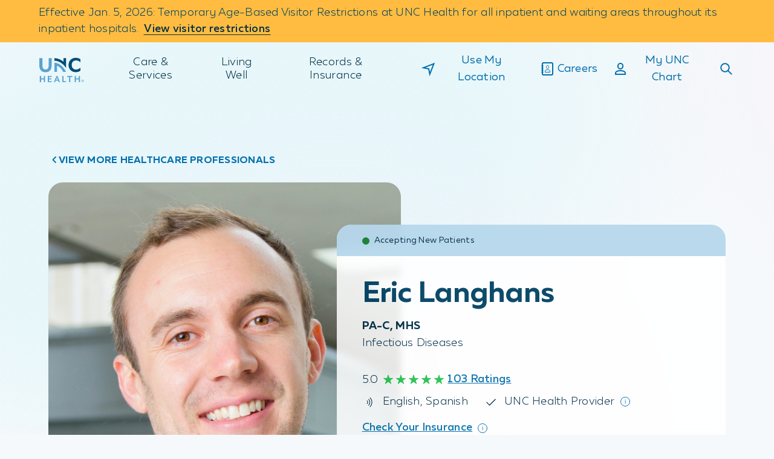

--- FILE ---
content_type: text/html;charset=utf-8
request_url: https://www.unchealth.org/care-services/doctors/l/eric-langhans-pa-c-mhs
body_size: 1858
content:
<!DOCTYPE html> <html lang="en"> <head> <meta charset="UTF-8"/> <title>Eric Langhans | UNC Health</title> <meta name="description" content="Eric Langhans, PA-C, MHS is affiliated with UNC Health and specializes in Infectious Diseases in Chapel Hill, NC."/> <meta name="image" content="https://www.unchealth.org/etc.clientlibs/unchealth/clientlibs/clientlib-react/resources/logo1200x630.png"/> <meta name="template" content="t11-provider-profile"/> <meta name="viewport" content="width=device-width, initial-scale=1"/> <meta name="contentType" content="provider"/> <script defer="defer" type="text/javascript" src="https://rum.hlx.page/.rum/@adobe/helix-rum-js@%5E2/dist/rum-standalone.js" data-routing="env=prod,tier=publish,ams=UNC Health Care System"></script>
<link rel="canonical" href="https://www.unchealth.org/care-services/doctors/l/eric-langhans-pa-c-mhs"/> <meta itemprop="description" content="Eric Langhans, PA-C, MHS is affiliated with UNC Health and specializes in Infectious Diseases in Chapel Hill, NC."/> <meta itemprop="image" content="https://www.unchealth.org/etc.clientlibs/unchealth/clientlibs/clientlib-react/resources/logo1200x630.png"/> <meta name="twitter:card" content="summary"/> <meta name="twitter:site" content="@UNC_Health_Care"/> <meta name="twitter:creator" content="@UNC_Health_Care"/> <meta name="twitter:title" content="Eric Langhans | UNC Health"/> <meta property="og:type" content="website"/> <meta property="og:url" content="https://www.unchealth.org/care-services/doctors/l/eric-langhans-pa-c-mhs"/> <meta property="og:site_name" content="UNC Health"/> <meta property="og:title" content="Eric Langhans | UNC Health"/> <meta property="og:description" content="Eric Langhans, PA-C, MHS is affiliated with UNC Health and specializes in Infectious Diseases in Chapel Hill, NC."/> <meta property="og:image" content="https://www.unchealth.org/etc.clientlibs/unchealth/clientlibs/clientlib-react/resources/logo1200x630.png"/> <script type="application/ld+json" id="mainSchema">{"@context":"https://schema.org/","@type":"Physician","name":"Eric Langhans, PA-C, MHS","url":"https://www.unchealth.org/care-services/doctors/l/eric-langhans-pa-c-mhs","medicalSpecialty":[{"@type":"MedicalSpecialty","name":"Infectious"}],"hasCredential":[{"@type":"EducationalOccupationalCredential","name":"PA-C"},{"@type":"EducationalOccupationalCredential","name":"MHS"}],"workLocation":[{"@context":"https://schema.org/","@type":"MedicalClinic","name":"UNC Faculty Physicians Center at Eastowne (Infectious Diseases) - UNC Eastowne Medical Office Building","url":"https://www.unchealth.org/care-services/locations/unc-faculty-physicians-center-at-eastowne-infectious-diseases-unc-eastowne-medical-office-building","address":{"@type":"PostalAddress","streetAddress":"100 Eastowne Drive","addressLocality":"Chapel Hill","addressRegion":"NC","postalCode":"27514","addressCountry":"US"},"telephone":"+19849747198","description":null,"medicalSpecialty":[{"@type":"MedicalSpecialty","name":"Infectious"}],"sameAs":[],"geo":{"@type":"GeoCoordinates","latitude":"35.9481°","longitude":"-79.0072°"},"openingHours":["Mo 08:00-16:30","Tu 08:00-16:30","We 08:00-16:30","Th 08:00-16:30","Fr 08:00-16:30"],"image":"https://www.unchealth.org/content/dam/unchealth/images/locations/Eastowne-MOBcc-crop.jpg"}],"affiliation":{"@type":"MedicalOrganization","name":"UNC Health","url":"https://www.unchealth.org"}}</script> <script type="application/ld+json" id="customSchema"></script> <link rel="preload" href="/etc.clientlibs/unchealth/clientlibs/clientlib-react/resources/static/media/muller_bold.7cd7de10ea6423922489.woff2" as="font" type="font/woff2" crossorigin/> <link rel="preload" href="/etc.clientlibs/unchealth/clientlibs/clientlib-react/resources/static/media/muller_light.6b21384f42bd85aba9a7.woff2" as="font" type="font/woff2" crossorigin/> <link rel="preload" href="/etc.clientlibs/unchealth/clientlibs/clientlib-react/resources/static/media/muller_medium.270450e7b17ad505a13e.woff2" as="font" type="font/woff2" crossorigin/> <link rel="preload" href="/etc.clientlibs/unchealth/clientlibs/clientlib-react/resources/static/media/muller_regular.b156c459df446d8b74ea.woff2" as="font" type="font/woff2" crossorigin/> <link rel="prefetch" href="/care-services/doctors/l/eric-langhans-pa-c-mhs.model.json" as="fetch"/> <link rel="stylesheet" href="/etc.clientlibs/unchealth/clientlibs/clientlib-base.min.70267407c54bfd3d524dbb8e5bf56862.css" type="text/css"> <meta name="viewport" content="width=device-width, initial-scale=1"/> <meta name="theme-color" content="#F6F9FB"/> <link rel="icon" type="image/png" href="/etc.clientlibs/unchealth/clientlibs/clientlib-react/resources/favicon.png"/> <link rel="apple-touch-icon" href="/etc.clientlibs/unchealth/clientlibs/clientlib-react/resources/logo192.png"/> <link rel="icon" type="image/png" sizes="32x32" href="/etc.clientlibs/unchealth/clientlibs/clientlib-react/resources/favicon-32x32.png?v=1"/> <link rel="icon" type="image/png" sizes="16x16" href="/etc.clientlibs/unchealth/clientlibs/clientlib-react/resources/favicon-16x16.png?v=1"/> <link rel="manifest" href="/etc.clientlibs/unchealth/clientlibs/clientlib-react/resources/manifest.json" crossorigin="use-credentials"/> <script src="//assets.adobedtm.com/077228115aca/8de3a00d9e9a/launch-9cd666a9a6da.min.js" async></script> <script src="/etc.clientlibs/unchealth/clientlibs/clientlib-react/resources/scripts/freshpaint.js" async></script> <script src="//499018.tctm.xyz/t.js" id="ctm" async></script> <meta property="cq:pagemodel_root_url" content="/content/unchealth/us/en.model.json"/> <meta property="cq:errorpages" content="/content/unchealth/us/en/errors"/> <link rel="stylesheet" href="/etc.clientlibs/unchealth/clientlibs/clientlib-react.min.104b89d3e5ecc58a9b0d7376b2855428.css" type="text/css"> <link rel="sitemap" type="application/xml" href="/sitemap.xml"/> </head> <body class="page basicpagefalse" data-template-name="t11-provider-profile" data-cmp-data-layer-enabled> <script>
        window.adobeDataLayer = window.adobeDataLayer || [];
        adobeDataLayer.push({
          page: JSON.parse("{\x22page\u002D64ac3d84d1\x22:{\x22@type\x22:\x22unchealth\/components\/core\/page\x22,\x22repo:modifyDate\x22:\x222026\u002D01\u002D21T01:17:44Z\x22}}"),
          event:'cmp:show',
          eventInfo: {
              path: 'page.page\u002D64ac3d84d1'
          }
        });
    </script> <noscript>You need to enable JavaScript to run this app.</noscript> <div id="spa-root"></div> <script src="/etc.clientlibs/unchealth/clientlibs/clientlib-react.min.1b2208ff00604cf85a5182cfd316c677.js"></script> <script src="/etc.clientlibs/core/wcm/components/commons/site/clientlibs/container.min.1197d358a0a463b3e0891f4ed50e4864.js"></script> <script src="/etc.clientlibs/unchealth/clientlibs/clientlib-base.min.ff927bffb7d7166a027268fc75ba59ab.js"></script> <div id="unc-modal-root"></div> </body> </html>

--- FILE ---
content_type: text/css
request_url: https://www.unchealth.org/etc.clientlibs/unchealth/clientlibs/clientlib-react/resources/static/css/9142.4e28b909.chunk.css
body_size: 1070
content:
@keyframes ZsuYuI{0.00%{animation-timing-function:cubic-bezier(.4,0,.31,1);opacity:0;transform:translateY(32px)}100.00%{opacity:1;transform:translateY(0)}}@keyframes J4qMHV{0.00%{animation-timing-function:cubic-bezier(.25,0,1,1);height:0;width:0}40.00%{animation-timing-function:cubic-bezier(0,0,0,1);border-left-color:#0470ad;height:6px;width:0}100.00%{border-bottom-color:#0470ad;border-left-color:#0470ad;height:6px;width:12px}}.ho6wjx{min-height:44px;padding:.5rem 1.5rem}.enh3Ar{background-color:#ffbc40}@media(min-width:720px){.enh3Ar{padding:.5rem 4rem}}._5u6vi{align-items:center;background-color:#ffd370;display:flex;justify-content:space-between;position:relative;transition:all .3s cubic-bezier(0,.5,.25,1)}._5u6vi:nth-child(2n){background-color:#ffdb80}@media(min-width:720px){._5u6vi{padding:0 4rem}}.F1qp13,.F1qp13:nth-child(2n){background-color:transparent}.XpsZqE{height:0;min-height:0;overflow:hidden}.vn5zlI{font-feature-settings:"ss01" on;-webkit-font-smoothing:antialiased;background-color:transparent;border:1px solid transparent;border-bottom-color:#002f46;border-radius:0;color:#002f46;font-family:Muller,Trebuchet MS,Verdana,sans-serif;font-size:inherit;font-style:normal;font-weight:500;margin:0 .5rem;padding:0;text-decoration:none;transition:all .1s ease}.vn5zlI:focus{border-color:#002f46;border-radius:5px}.vn5zlI:focus:before{display:none}.vn5zlI:hover{cursor:pointer}.JkxH3u{background-color:transparent;border:1px solid transparent;border-radius:.3125rem;margin:0 1rem;padding:0}.JkxH3u:hover{cursor:pointer}.JkxH3u:focus{border-color:#002f46;outline:none}.PZT5qn{display:block;height:22px;position:relative;width:22px}.PZT5qn:after,.PZT5qn:before{background-color:#002f46;content:"";height:2px;position:absolute;right:0;top:50%;width:22px}.PZT5qn:before{transform:translateY(-50%) rotate(45deg)}.PZT5qn:after{transform:translateY(-50%) rotate(-45deg)}.bIV7ML{display:flex;flex-direction:column}.Gd5105 :first-child{margin-top:0}.Gd5105 :last-child{margin-bottom:0}.ESHw6z{padding:0}@keyframes pVoErP{0.00%{animation-timing-function:cubic-bezier(.4,0,.31,1);opacity:0;transform:translateY(32px)}100.00%{opacity:1;transform:translateY(0)}}@keyframes RBnjAx{0.00%{animation-timing-function:cubic-bezier(.25,0,1,1);height:0;width:0}40.00%{animation-timing-function:cubic-bezier(0,0,0,1);border-left-color:#0470ad;height:6px;width:0}100.00%{border-bottom-color:#0470ad;border-left-color:#0470ad;height:6px;width:12px}}@media print{.YHhG2w{display:none}}.cLvou7{list-style:none;margin:0;padding:0}.aem-AuthorLayer-Edit .general__hide{display:block!important;height:auto!important;min-height:44px!important;overflow:visible!important}

--- FILE ---
content_type: text/css
request_url: https://www.unchealth.org/etc.clientlibs/unchealth/clientlibs/clientlib-react/resources/static/css/413.74b8664c.chunk.css
body_size: 3050
content:
@keyframes UtxE9A{0.00%{animation-timing-function:cubic-bezier(.4,0,.31,1);opacity:0;transform:translateY(32px)}100.00%{opacity:1;transform:translateY(0)}}@keyframes _R3tzh{0.00%{animation-timing-function:cubic-bezier(.25,0,1,1);height:0;width:0}40.00%{animation-timing-function:cubic-bezier(0,0,0,1);border-left-color:#0470ad;height:6px;width:0}100.00%{border-bottom-color:#0470ad;border-left-color:#0470ad;height:6px;width:12px}}.s_0XI_{align-items:center;display:flex;flex-direction:row;justify-content:flex-start;margin-bottom:.1875rem}@media(min-width:992px){.s_0XI_{margin-bottom:.5rem}}.w7WVYS{color:#002f46;line-height:1.75rem;padding-right:.5rem}.e2uoKr{font-feature-settings:"ss01" on;-webkit-font-smoothing:antialiased;font-family:Muller,Trebuchet MS,Verdana,sans-serif;font-size:1rem;font-style:normal;font-weight:500;letter-spacing:.015em;line-height:1.5;line-height:1.75rem;margin-left:0;text-underline-offset:.25rem}.hsk9eh .e2uoKr{color:#fff}@media(min-width:992px){.e2uoKr{font-size:1.125rem}}.goOqbt .icon{margin-right:.1875rem}@media print{.s_0XI_{display:none}}@keyframes eULkVH{0.00%{animation-timing-function:cubic-bezier(.4,0,.31,1);opacity:0;transform:translateY(32px)}100.00%{opacity:1;transform:translateY(0)}}@keyframes sl5u4v{0.00%{animation-timing-function:cubic-bezier(.25,0,1,1);height:0;width:0}40.00%{animation-timing-function:cubic-bezier(0,0,0,1);border-left-color:#0470ad;height:6px;width:0}100.00%{border-bottom-color:#0470ad;border-left-color:#0470ad;height:6px;width:12px}}.w5UaBA{background-color:#b7d7ed;padding:.75rem 1.625rem}@media(min-width:992px){.w5UaBA{padding:1rem 2.625rem}}@media(min-width:1600px){.w5UaBA{padding:1rem 4rem}}.D7tf8K{align-items:flex-start;color:#002f46;display:flex;flex-direction:column;justify-content:flex-start;line-height:1.25rem;padding-left:1.25rem;position:relative}@media(min-width:720px){.D7tf8K{padding-left:1.25rem}}.D7tf8K:after{background-color:#198035;border-radius:50%;content:"";height:.75rem;left:0;position:absolute;top:.3125rem;width:.75rem}@media print{.D7tf8K{display:none}}@keyframes tE_hBj{0.00%{animation-timing-function:cubic-bezier(.4,0,.31,1);opacity:0;transform:translateY(32px)}100.00%{opacity:1;transform:translateY(0)}}@keyframes qJeG9e{0.00%{animation-timing-function:cubic-bezier(.25,0,1,1);height:0;width:0}40.00%{animation-timing-function:cubic-bezier(0,0,0,1);border-left-color:#0470ad;height:6px;width:0}100.00%{border-bottom-color:#0470ad;border-left-color:#0470ad;height:6px;width:12px}}@media(max-width:719px){.cH81oP{width:100%}}.Td1wRy .P7JjXy{min-width:100%}@media(max-width:719px){.Td1wRy .P7JjXy{width:100%}}@keyframes i89_LF{0.00%{animation-timing-function:cubic-bezier(.4,0,.31,1);opacity:0;transform:translateY(32px)}100.00%{opacity:1;transform:translateY(0)}}@keyframes KElGrE{0.00%{animation-timing-function:cubic-bezier(.25,0,1,1);height:0;width:0}40.00%{animation-timing-function:cubic-bezier(0,0,0,1);border-left-color:#0470ad;height:6px;width:0}100.00%{border-bottom-color:#0470ad;border-left-color:#0470ad;height:6px;width:12px}}.rQp5wg{margin-bottom:.5rem}@media(min-width:992px){.rQp5wg{margin-bottom:4rem}}@media print{.rQp5wg{margin-bottom:.75rem}}.G_QNGz{grid-column-gap:1rem;-moz-column-gap:1rem;column-gap:1rem;display:grid;grid-template-columns:repeat(6,1fr)}@media(min-width:720px){.G_QNGz{-moz-column-gap:1.5rem;column-gap:1.5rem;grid-template-columns:repeat(8,1fr)}}@media(min-width:992px){.G_QNGz{grid-template-columns:repeat(12,1fr)}}@media print{.G_QNGz a,.G_QNGz button{border:none;text-decoration:none}.G_QNGz p,.G_QNGz ul{margin:0}}.FlBVyM{grid-column:1/2;grid-row:1/2}@media(min-width:992px){.FlBVyM{grid-column:1/-1;justify-self:left;margin:1rem 0 1.375rem}.ua3GSE{font-feature-settings:"ss01" on;-webkit-font-smoothing:antialiased;font-family:Muller,Trebuchet MS,Verdana,sans-serif;font-size:1rem;font-style:normal;font-weight:700;text-transform:uppercase}.ua3GSE .HTxNTi{padding-left:2rem}}@media(min-width:1600px){.FlBVyM{transform:translateX(-4.75rem)}}@media print{.FlBVyM{display:none!important}}.Nx9VS6{align-items:center;background-color:#fff;border-radius:100%;display:flex;height:2.5rem;justify-content:center;margin:1rem 0 0 -.75rem;position:relative;width:2.5rem;z-index:1}@media(max-width:991px){.Nx9VS6{margin-left:-1rem}}.Nx9VS6:focus{outline:none}.Nx9VS6:focus:after{border:.0625rem solid #002f46;border-radius:100%;box-shadow:0 0 0 4px #cff000;content:"";height:calc(100% + 8px);left:-.25rem;position:absolute;top:-.25rem;width:calc(100% + 8px)}.rjyx7n{display:flex;grid-column:1/-1;grid-row:1/2}@media(max-width:991px){.rjyx7n{margin:0 -2rem}}@media(max-width:719px){.rjyx7n{margin:0 -1.75rem}}@media(min-width:992px){.rjyx7n{grid-column:1/8;grid-row:2/3;min-height:40.25rem;padding-right:3.75rem}}@media(min-width:1600px){.rjyx7n{transform:translateX(-4.75rem)}}@media print{.rjyx7n{grid-column:1/3;grid-row:1/3;margin:0;min-height:auto;padding:0;transform:none}}.nQIPzI{width:100%}@media(min-width:992px){.nQIPzI:before{border-radius:1.5rem 1.5rem 1.5rem 10rem}}.nQIPzI picture{display:flex;height:100%;width:100%}.nQIPzI img{-o-object-fit:cover;object-fit:cover}@media(min-width:992px){.nQIPzI img{border-radius:1.5rem 1.5rem 1.5rem 10rem}}@media print{.nQIPzI img{border-radius:1.25rem}}.RKLT4o{align-self:start;grid-column:1/-1;grid-row:2/3;position:relative;z-index:1}@media(max-width:991px){.RKLT4o{margin:-2.75rem -.75rem 0}}@media(min-width:992px){.RKLT4o{grid-column:6/-1;transform:translateY(4.375rem);z-index:1}}@media(min-width:1600px){.RKLT4o{grid-column:5/-1;transform:translate(4.75rem,4.375rem)}}@media print{.RKLT4o{grid-column:3/12;grid-row:1;margin:0;padding:0;transform:none}}.usoWrU{backdrop-filter:blur(6px);background:hsla(0,0%,100%,.9);border-radius:.5rem;opacity:.95;padding:1.5rem;position:relative}.ug3s4S{padding-top:3.5rem}@media(min-width:992px){.usoWrU{border-radius:1.5rem;padding:2rem 2.625rem}.ug3s4S{padding-top:5.25rem}}@media(min-width:1600px){.usoWrU{padding:2rem 4rem}.ug3s4S{padding-top:5.25rem}}@media print{.usoWrU{padding:0}}.jCKNwp{border-top-left-radius:.5rem;border-top-right-radius:.5rem;left:0;overflow:hidden;position:absolute;right:0;top:0}@media(min-width:992px){.jCKNwp{border-top-left-radius:1.5rem;border-top-right-radius:1.5rem}}@media print{.jCKNwp{display:none}}@media(max-width:719px){.gO4LY2{line-height:2.875rem;margin-bottom:0}}@media(min-width:720px){.gO4LY2{margin-bottom:.5rem}}.NDDWYT{font-weight:700;margin:0}.NDDWYT,.PGrllX{color:#002f46;line-height:1.75rem}.PGrllX{margin-bottom:1.125rem;margin-top:0}@media(min-width:720px){.PGrllX{margin-bottom:2rem}}.LhYGhK{align-items:center;display:flex;flex-direction:column;justify-content:center;width:100%}@media(min-width:720px){.LhYGhK{flex-direction:row;gap:2rem;justify-content:flex-start}}@media print{.LhYGhK{display:none}}.OdnJuJ{width:100%}.PCxQl4{font-feature-settings:"ss01" on;-webkit-font-smoothing:antialiased;color:#004263;font-family:Muller,Trebuchet MS,Verdana,sans-serif;font-size:1rem;font-style:normal;font-weight:300;letter-spacing:.015em;line-height:1.5;margin:0 0 .5rem;min-width:0}.c_N_3g .PCxQl4{color:#fff}.PCxQl4.FCN3Pa{font-feature-settings:"ss01" on;-webkit-font-smoothing:antialiased;font-family:Muller,Trebuchet MS,Verdana,sans-serif;font-style:normal;font-weight:500}@media(min-width:992px){.PCxQl4{font-size:1.125rem}}@media print{.PCxQl4{font-size:.75rem}}.pOPBXK,.pOPBXK .QiZdNR{justify-content:flex-start}.pOPBXK .QiZdNR{margin-left:0}.QiZdNR{font-feature-settings:"ss01" on;-webkit-font-smoothing:antialiased;align-items:center;color:#4f6a7a;display:flex;font-family:Muller,Trebuchet MS,Verdana,sans-serif;font-size:1rem;font-style:normal;font-weight:500;letter-spacing:.015em;line-height:1.5;margin-bottom:1.375rem;text-underline-offset:.25rem}.c_N_3g .QiZdNR{color:#fff}@media(min-width:992px){.QiZdNR{font-size:1.125rem}}@media(min-width:720px){.QiZdNR{margin-bottom:2rem}}@media print{.QiZdNR{display:none}}.Kv8umi{margin-left:.375rem}.Kv8umi .icon{margin-top:-.125rem}.Kv8umi div{align-items:center;display:flex}.dVYtbX{font-feature-settings:"ss01" on;-webkit-font-smoothing:antialiased;font-family:Muller,Trebuchet MS,Verdana,sans-serif;font-size:1rem;font-style:normal;font-weight:500;letter-spacing:.015em;line-height:1.5}.c_N_3g .dVYtbX{color:#fff}@media(min-width:992px){.dVYtbX{font-size:1.125rem}}.J6gVMQ{text-underline-offset:.25rem;z-index:0}.CSZh6M{margin-top:.5625rem}@media(min-width:720px){.CSZh6M{margin-top:.375rem}}.agAmTb{display:flex;grid-column:1/-1;justify-content:center;padding:1rem 0 0}@media print{.agAmTb{display:none}}.Rs60M1{margin-bottom:.625rem}@media(min-width:720px){.Rs60M1{margin-bottom:1rem}}.EkezE6{font-feature-settings:"ss01" on;-webkit-font-smoothing:antialiased;color:#004263;display:flex;flex-direction:column;font-family:Muller,Trebuchet MS,Verdana,sans-serif;font-size:1rem;font-style:normal;font-weight:300;letter-spacing:.015em;line-height:1.5;list-style:none;margin:0;min-width:0;padding:0}.c_N_3g .EkezE6{color:#fff}.EkezE6.FCN3Pa{font-feature-settings:"ss01" on;-webkit-font-smoothing:antialiased;font-family:Muller,Trebuchet MS,Verdana,sans-serif;font-style:normal;font-weight:500}@media(min-width:992px){.EkezE6{font-size:1.125rem}}@media print{.EkezE6{font-size:.75rem}}@media(min-width:992px){.EkezE6{flex-direction:row}}.EkezE6 li{align-items:center;color:#002f46;display:inline-flex}@media(min-width:992px){.EkezE6 li{margin-right:1.625rem}}@media(min-width:1600px){.EkezE6 li{margin-right:2.3125rem}}@media(max-width:719px){.EkezE6 li{margin-bottom:.1875rem}}.Sw9sGZ,.oSN5DZ{margin-left:.25rem;margin-right:.625rem}@media(min-width:992px){.Sw9sGZ,.oSN5DZ{margin-left:.25rem;margin-right:.875rem}}.nJ76q_{margin-left:.3125rem}.nJ76q_ .icon{margin-top:-.125rem}.ZeEq5s{align-items:center;display:flex}.ZeEq5s .mHhwh7{display:none;height:3.125rem;margin-right:1.5rem;width:3.125rem}@media(min-width:720px){.ZeEq5s .mHhwh7{display:block}}.ZeEq5s .mHhwh7 img{border:1px solid #e8eff4;border-radius:100%}.ZeEq5s .D9X0CM,.ZeEq5s .MX0S7g{margin:0}@keyframes L9jE81{0.00%{animation-timing-function:cubic-bezier(.4,0,.31,1);opacity:0;transform:translateY(32px)}100.00%{opacity:1;transform:translateY(0)}}@keyframes rACHto{0.00%{animation-timing-function:cubic-bezier(.25,0,1,1);height:0;width:0}40.00%{animation-timing-function:cubic-bezier(0,0,0,1);border-left-color:#0470ad;height:6px;width:0}100.00%{border-bottom-color:#0470ad;border-left-color:#0470ad;height:6px;width:12px}}.swnUjF{background-color:#f6f9fb;border-radius:1.5rem;display:flex;flex-direction:column;height:100%;left:50%;max-height:calc(100% - 81px);max-width:37.5rem;min-height:calc(100% - 81px);position:absolute;top:4.0625rem;transform:translateX(-50%);width:calc(100% - 32px)}@media(min-width:720px){.swnUjF{height:100%;max-height:80%;min-height:80%;top:6.25rem}}.xrRLHN{background-color:#fff;border-radius:1.5rem 1.5rem 0 0;padding:1.5rem 1rem 1rem;position:sticky;width:100%;z-index:1}@media(min-width:720px){.xrRLHN{padding:2.5rem 2.5rem 1.5rem}}.KSVC95{min-height:0}@media(min-width:720px){.KSVC95{padding:0 1.5625rem}}.QHotIE{height:100%;overflow:scroll;overflow-x:hidden}.TglUSA{font-feature-settings:"ss01" on;-webkit-font-smoothing:antialiased;font-family:Muller,Trebuchet MS,Verdana,sans-serif;font-size:1.5rem;font-style:normal;font-weight:500;line-height:2rem;margin-bottom:1rem;text-align:left;width:100%}@media(min-width:720px){.TglUSA{text-align:center}}.iNGXgz{padding:1rem 1rem .5rem}.iNGXgz p{color:#002f46!important;margin:.25rem 0}@media(min-width:720px){.iNGXgz{padding:1rem .9375rem .5rem}}.Q8HsDf p{color:#4f6a7a!important;margin-top:0}.Q8HsDf p:last-of-type{margin-bottom:0}.d7Cq3Q{background-color:#fff;border:.125rem solid #bdd3df;border-radius:.5rem;margin:.5rem 1rem 1rem;padding:.5rem 1rem}@media(min-width:720px){.d7Cq3Q{margin:.5rem .9375rem 2rem;padding:1.5rem 2rem}}.iZGbb7{font-feature-settings:"ss01" on;-webkit-font-smoothing:antialiased;color:#004263;color:#226b94;font-family:Muller,Trebuchet MS,Verdana,sans-serif;font-size:.875rem;font-style:normal;font-weight:700;font-weight:500;letter-spacing:.05em;line-height:1.5;text-transform:uppercase}@media(min-width:992px){.iZGbb7{font-size:1rem}}.iZGbb7 span{font-feature-settings:"ss01" on;-webkit-font-smoothing:antialiased;font-family:Muller,Trebuchet MS,Verdana,sans-serif;font-style:normal;font-weight:700}.GcfYRG{margin-bottom:1.5rem;margin-top:.25rem}.qV2CmT{align-items:center;display:flex;justify-content:flex-start;position:relative}.qV2CmT:before{left:-2.1875rem;top:1.0625rem;transform:rotate(45deg);width:.5625rem}.qV2CmT:after,.qV2CmT:before{background-color:#26c14f;content:"";display:inline-block;height:.09375rem;position:absolute}.qV2CmT:after{left:-1.875rem;top:.875rem;transform:rotate(-45deg);width:1rem}.m9j55o{font-feature-settings:"ss01" on;-webkit-font-smoothing:antialiased;color:#004263;font-family:Muller,Trebuchet MS,Verdana,sans-serif;font-size:1rem;font-style:normal;font-weight:300;letter-spacing:.015em;line-height:1.5;min-width:0}.LuSBzK .m9j55o{color:#fff}.m9j55o.jNwyPa{font-feature-settings:"ss01" on;-webkit-font-smoothing:antialiased;font-family:Muller,Trebuchet MS,Verdana,sans-serif;font-style:normal;font-weight:500}@media(min-width:992px){.m9j55o{font-size:1.125rem}}@media print{.m9j55o{font-size:.75rem}}.m9j55o span{font-feature-settings:"ss01" on;-webkit-font-smoothing:antialiased;font-weight:700}.m9j55o span,.zC1tes{font-family:Muller,Trebuchet MS,Verdana,sans-serif;font-style:normal}.zC1tes{font-feature-settings:"ss01" on;-webkit-font-smoothing:antialiased;color:#4f6a7a;font-size:.875rem;font-weight:300;line-height:1.4;padding:0 1rem 2rem}.zC1tes a{color:#0470ad!important}.zC1tes a.pQbx1_,.zC1tes a:focus,.zC1tes a:focus-visible{background-color:#cff000;border-bottom:.125rem solid #002f46;border-radius:.25rem .25rem 0 0;color:#002f46!important;margin:-.25rem -.125rem 0;outline:none;padding:.25rem .125rem 0;text-decoration:none}.zC1tes a:hover{color:#002f46!important}@media(min-width:720px){.zC1tes{padding:0 .9375rem 2rem}}

--- FILE ---
content_type: image/svg+xml
request_url: https://www.unchealth.org/etc.clientlibs/unchealth/clientlibs/clientlib-react/resources/assets/icons-static/chevronDown.svg
body_size: 325
content:
<svg width="12" height="7" viewBox="0 0 12 7" fill="none" xmlns="http://www.w3.org/2000/svg">
<path fill-rule="evenodd" clip-rule="evenodd" d="M0.292969 1.70718L5.29297 6.70718C5.68349 7.09771 6.31666 7.09771 6.70718 6.70718L11.7072 1.70718L10.293 0.292969L6.00008 4.58586L1.70718 0.292969L0.292969 1.70718Z" fill="#000"/>
</svg>


--- FILE ---
content_type: image/svg+xml
request_url: https://www.unchealth.org/etc.clientlibs/unchealth/clientlibs/clientlib-react/resources/assets/icons-static/filter.svg
body_size: 522
content:
<svg width="24" height="24" viewBox="0 0 24 24" fill="none" xmlns="http://www.w3.org/2000/svg">
<circle cx="14.5" cy="15.5" r="2.5" stroke="#000"/>
<circle cx="9.5" cy="8.5" r="2.5" stroke="#000"/>
<path fill-rule="evenodd" clip-rule="evenodd" d="M16.792 16.5C16.9258 16.1938 17 15.8556 17 15.5C17 15.1444 16.9258 14.8062 16.792 14.5H19C19.5523 14.5 20 14.9477 20 15.5C20 16.0523 19.5523 16.5 19 16.5H16.792ZM12.208 16.5H5C4.44771 16.5 4 16.0523 4 15.5C4 14.9477 4.44771 14.5 5 14.5H12.208C12.0742 14.8062 12 15.1444 12 15.5C12 15.8556 12.0742 16.1938 12.208 16.5Z" fill="#000"/>
<path fill-rule="evenodd" clip-rule="evenodd" d="M11.792 9.5C11.9258 9.19377 12 8.85555 12 8.5C12 8.14445 11.9258 7.80623 11.792 7.5H19C19.5523 7.5 20 7.94772 20 8.5C20 9.05228 19.5523 9.5 19 9.5H11.792ZM7.20802 9.5H5C4.44771 9.5 4 9.05228 4 8.5C4 7.94772 4.44771 7.5 5 7.5H7.20802C7.07422 7.80623 7 8.14445 7 8.5C7 8.85555 7.07422 9.19377 7.20802 9.5Z" fill="#000"/>
</svg>


--- FILE ---
content_type: application/x-javascript
request_url: https://499018.tctm.xyz/t.js
body_size: 21056
content:
;if (window.__ctm == undefined) { window.__ctm = {
config: { aid: 499018,cookie_dur: 0,host:"499018.tctm.xyz",sid:"6971c90600079d4a14445790",gid:1768238360.1397574,rules:[[["",""],["(?=.*utm_source=meta)(?=.*utm_medium=paid_facebook)(?=.*utm_campaign=mammo)(?=.*utm_content=two).*",""],"Breast Screening Facebook 2 Wake",{"1.919.232.4700":2319693},false,false,false,false],[["",""],["(?=.*utm_source=meta)(?=.*utm_medium=paid_facebook)(?=.*utm_campaign=mammo)(?=.*utm_content=two).*",""],"Breast Screening Facebook 2 Orange",{"1.984.974.8762":2319696},false,false,false,false],[["",""],["(?=.*utm_source=meta)(?=.*utm_medium=paid_facebook)(?=.*utm_campaign=mammo)(?=.*utm_content=three).*",""],"Breast Screening Facebook 3 Orange",{"1.984.974.8762":2320197},false,false,false,false],[["",""],["(?=.*utm_source=meta)(?=.*utm_medium=paid_facebook)(?=.*utm_campaign=mammo)(?=.*utm_content=three).*",""],"Breast Screening Facebook 3 Wake",{"1.919.232.4700":2320194},false,false,false,false],[["",""],["(?=.*utm_source=meta)(?=.*utm_medium=paid_facebook)(?=.*utm_campaign=mammo)(?=.*utm_content=four).*",""],"Breast Screening Facebook 4 Wake",{"1.919.232.4700":2320200},false,false,false,false],[["",""],["(?=.*utm_source=meta)(?=.*utm_medium=paid_facebook)(?=.*utm_campaign=mammo)(?=.*utm_content=four).*",""],"Breast Screening Facebook 4 Orange",{"1.984.974.8762":2320203},false,false,false,false],[["",""],["(?=.*utm_source=google)(?=.*utm_medium=sem)(?=.*utm_campaign=ra_bld).*",""],"Rapid Access Blood Cancer SEM",{"1.984.974.2662":2130852},false,false,false,false],[["",""],["(?=.*utm_source=meta)(?=.*utm_medium=paid_facebook)(?=.*utm_campaign=ra_bld).*",""],"Rapid Access Blood Cancer Facebook",{"1.984.974.2662":2130861},false,false,false,false],[["",""],["(?=.*utm_source=meta)(?=.*utm_medium=paid_instagram)(?=.*utm_campaign=ra_bld).*",""],"Rapid Access Blood Cancer Instagram",{"1.984.974.2662":2130864},false,false,false,false],[["",""],["(?=.*utm_source=programmatic)(?=.*utm_medium=display)(?=.*utm_campaign=ra_bld).*",""],"Rapid Access Blood Cancer Programmatic",{"1.984.974.2662":2130867},false,false,false,false],[["",""],["(?=.*utm_source=google)(?=.*utm_medium=sem)(?=.*utm_campaign=ra_bst).*",""],"Rapid Access Breast Cancer SEM",{"1.984.974.2662":2131518},false,false,false,false],[["",""],["(?=.*utm_source=meta)(?=.*utm_medium=paid_facebook)(?=.*utm_campaign=ra_bst).*",""],"Rapid Access Breast Cancer Facebook",{"1.984.974.2662":2131524},false,false,false,false],[["",""],["(?=.*utm_source=meta)(?=.*utm_medium=paid_instagram)(?=.*utm_campaign=ra_bst).*",""],"Rapid Access Breast Cancer Instagram",{"1.984.974.2662":2131530},false,false,false,false],[["",""],["(?=.*utm_source=programmatic)(?=.*utm_medium=display)(?=.*utm_campaign=ra_bst).*",""],"Rapid Access Breast Cancer Programmatic",{"1.984.974.2662":2131728},false,false,false,false],[["",""],["(?=.*utm_source=google)(?=.*utm_medium=sem)(?=.*utm_campaign=ra_gi).*",""],"Rapid Access GI SEM",{"1.984.974.2662":2131731},false,false,false,false],[["",""],["(?=.*utm_source=meta)(?=.*utm_medium=paid_facebook)(?=.*utm_campaign=ra_gi).*",""],"Rapid Access GI Facebook",{"1.984.974.2662":2131740},false,false,false,false],[["",""],["(?=.*utm_source=meta)(?=.*utm_medium=paid_instagram)(?=.*utm_campaign=ra_gi).*",""],"Rapid Access GI Instagram",{"1.984.974.2662":2131749},false,false,false,false],[["",""],["(?=.*utm_source=programmatic)(?=.*utm_medium=display)(?=.*utm_campaign=ra_gi).*",""],"Rapid Access GI Programmatic",{"1.984.974.2662":2131752},false,false,false,false],[["",""],["(?=.*utm_source=google)(?=.*utm_medium=sem)(?=.*utm_campaign=ra_gu).*",""],"Rapid Access GU SEM",{"1.984.974.2662":2131758},false,false,false,false],[["",""],["(?=.*utm_source=meta)(?=.*utm_medium=paid_facebook)(?=.*utm_campaign=ra_gu).*",""],"Rapid Access GU Facebook",{"1.984.974.2662":2131761},false,false,false,false],[["",""],["(?=.*utm_source=meta)(?=.*utm_medium=paid_instagram)(?=.*utm_campaign=ra_gu).*",""],"Rapid Access GU Instagram",{"1.984.974.2662":2131764},false,false,false,false],[["",""],["(?=.*utm_source=programmatic)(?=.*utm_medium=display)(?=.*utm_campaign=ra_gu).*",""],"Rapid Access GU Programmatic",{"1.984.974.2662":2131767},false,false,false,false],[["",""],["(?=.*utm_source=google)(?=.*utm_medium=sem)(?=.*utm_campaign=ra_hn).*",""],"Rapid Access Head and Neck SEM",{"1.984.974.2662":2131770},false,false,false,false],[["",""],["(?=.*utm_source=meta)(?=.*utm_medium=paid_facebook)(?=.*utm_campaign=ra_hn).*",""],"Rapid Access Head and Neck Facebook",{"1.984.974.2662":2131773},false,false,false,false],[["",""],["(?=.*utm_source=meta)(?=.*utm_medium=paid_instagram)(?=.*utm_campaign=ra_hn).*",""],"Rapid Access Head and Neck Instagram",{"1.984.974.2662":2131776},false,false,false,false],[["",""],["(?=.*utm_source=programmatic)(?=.*utm_medium=display)(?=.*utm_campaign=ra_hn).*",""],"Rapid Access Head and Neck Programmatic",{"1.984.974.2662":2131788},false,false,false,false],[["",""],["(?=.*utm_source=google)(?=.*utm_medium=sem)(?=.*utm_campaign=aic)(?=.*utm_id=\\{campaignid\\})(?=.*utm_term=\\{keyword\\}).*",""],"Autologous Islet Cell SEM",{"1.919.843.4559":2145738},false,false,false,false],[["",""],["(?=.*utm_source=google)(?=.*utm_medium=sem)(?=.*utm_campaign=ld)(?=.*utm_id=\\{campaignid\\})(?=.*utm_term=\\{keyword\\}).*",""],"Living Livor Donor SEM",{"1.984.974.7568":2145744},false,false,false,false],[["",""],["(?=.*utm_source=google)(?=.*utm_medium=sem)(?=.*utm_campaign=ra_bldtest)(?=.*utm_id=\\{campaignid\\})(?=.*utm_term=\\{keyword\\}).*",""],"Rapid Access Blood Cancer DEMO",{"1.984.974.2662":2165835},false,false,false,false],[["",""],["(?=.*utm_source=webmd)(?=.*utm_medium=display)(?=.*utm_campaign=ld).*",""],"Living Liver Donor Digital Banner",{"1.984.974.7568":2170851},false,false,false,false],[["",""],["(?=.*utm_source=webmd)(?=.*utm_medium=display)(?=.*utm_campaign=aic).*",""],"Autologous Islet Cell Digital Banner",{"1.919.843.4559":2170854},false,false,false,false],[["",""],["(?=.*utm_source=webmd)(?=.*utm_medium=display)(?=.*utm_campaign=ra_bld).*",""],"Rapid Access Blood Cancer WebMD",{"1.984.974.2662":2173023},false,false,false,false],[["",""],["(?=.*utm_source=webmd)(?=.*utm_medium=display)(?=.*utm_campaign=ra_bst).*",""],"Rapid Access Breast Cancer WebMD",{"1.984.974.2662":2173026},false,false,false,false],[["",""],["(?=.*utm_source=webmd)(?=.*utm_medium=display)(?=.*utm_campaign=ra_gi).*",""],"Rapid Access GI Cancer WebMD",{"1.984.974.2662":2173029},false,false,false,false],[["",""],["(?=.*utm_source=webmd)(?=.*utm_medium=display)(?=.*utm_campaign=ra_gu).*",""],"Rapid Access GU Cancer WebMD",{"1.984.974.2662":2173032},false,false,false,false],[["",""],["(?=.*utm_source=webmd)(?=.*utm_medium=display)(?=.*utm_campaign=ra_hn).*",""],"Rapid Access Head Neck Cancer WebMD",{"1.984.974.2662":2173035},false,false,false,false],[["",""],["(?=.*utm_source=webmd)(?=.*utm_medium=display)(?=.*utm_campaign=ra_gen).*",""],"Fast Access Cancer Care Generic WebMD",{"1.984.974.2662":2178471},false,false,false,false],[["",""],["(?=.*utm_source=google)(?=.*utm_medium=sem)(?=.*utm_campaign=northhills_peds)(?=.*utm_id=\\{campaignid\\})(?=.*utm_term=\\{keyword\\}).*",""],"UNC Pediatrics at North Hill SEM",{"1.919.782.5273":2196273},false,false,false,false],[["",""],["(?=.*utm_source=meta)(?=.*utm_medium=paid_facebook)(?=.*utm_campaign=northills_peds)(?=.*utm_id=\\{\\{campaign\\.id\\}\\}).*",""],"UNC Pediatrics at North Hills Facebook",{"1.919.782.5273":2196591},false,false,false,false],[["",""],["(?=.*utm_source=meta)(?=.*utm_medium=paid_instagram)(?=.*utm_campaign=northhills_peds)(?=.*utm_id=\\{\\{campaign\\.id\\}\\}).*",""],"UNC Pediatrics at North Hills Instagram",{"1.919.782.5273":2196594},false,false,false,false],[["",""],["(?=.*utm_source=google)(?=.*utm_medium=display)(?=.*utm_campaign=peds_apex)(?=.*utm_id=\\{campaignid\\})(?=.*utm_placement=\\{placement\\})(?=.*utm_content=\\{creative\\}).*",""],"UNC Pediatrics at North Hills Display",{"1.919.782.5273":2196603},false,false,false,false],[["",""],["(?=.*utm_source=google)(?=.*utm_medium=sem)(?=.*utm_campaign=epitt_peds).*",""],"UNC Health Family Medicine and Pediatrics at East Pittsboro SEM",{"1.919.228.2419":2196624},false,false,false,false],[["",""],["(?=.*utm_source=bing)(?=.*utm_medium=sem)(?=.*utm_campaign=ra_gen)(?=.*utm_id=\\{campaignid\\})(?=.*utm_term=\\{keyword\\}).*",""],"Rapid Access General Bing search",{"1.984.974.2662":2202999},false,false,false,false],[["",""],["(?=.*utm_source=bing)(?=.*utm_medium=sem)(?=.*utm_campaign=ra_bld)(?=.*utm_id=\\{campaignid\\})(?=.*utm_term=\\{keyword\\}).*",""],"Rapid Access Blood Cancer Bing search",{"1.984.974.2662":2203002},false,false,false,false],[["",""],["(?=.*utm_source=bing)(?=.*utm_medium=sem)(?=.*utm_campaign=ra_bst)(?=.*utm_id=\\{campaignid\\})(?=.*utm_term=\\{keyword\\}).*",""],"Rapid Access Breast Cancer Bing search",{"1.984.974.2662":2203005},false,false,false,false],[["",""],["(?=.*utm_source=bing)(?=.*utm_medium=sem)(?=.*utm_campaign=ra_gi)(?=.*utm_id=\\{campaignid\\})(?=.*utm_term=\\{keyword\\}).*",""],"Rapid Access GI Cancer Bing search",{"1.984.974.2662":2203008},false,false,false,false],[["",""],["(?=.*utm_source=bing)(?=.*utm_medium=sem)(?=.*utm_campaign=ra_gu)(?=.*utm_id=\\{campaignid\\})(?=.*utm_term=\\{keyword\\}).*",""],"Rapid Access GU Cancer Bing search",{"1.984.974.2662":2203011},false,false,false,false],[["",""],["(?=.*utm_source=bing)(?=.*utm_medium=sem)(?=.*utm_campaign=ra_hn)(?=.*utm_id=\\{campaignid\\})(?=.*utm_term=\\{keyword\\}).*",""],"Rapid Access Head and Neck Cancer Bing search",{"1.984.974.2662":2203017},false,false,false,false],[["",""],["(?=.*utm_source)(?=.*utm_medium=sem)(?=.*utm_campaign=carolinapointe_chapelhill_uc).*",""],"UNC Urgent Care Carolina Pointe II SEM",{"1.984.974.7010":2203668},false,false,false,false],[["",""],["(?=.*utm_source=google)(?=.*utm_medium=sem)(?=.*utm_campaign=hillsborough_uc)(?=.*utm_id=\\{campaignid\\})(?=.*utm_term=\\{keyword\\}).*",""],"UNC Urgent Care at Hillsborough SEM",{"1.984.215.5350":2203674},false,false,false,false],[["",""],["(?=.*utm_source=google)(?=.*utm_medium=sem)(?=.*utm_campaign=apex_uc)(?=.*utm_id=\\{campaignid\\})(?=.*utm_term=\\{keyword\\}).*",""],"UNC Urgent Care at Beaver Creek Commons SEM",{"1.984.960.1300":2203695},false,false,false,false],[["",""],["(?=.*utm_source=google)(?=.*utm_medium=sem)(?=.*utm_campaign=fuquay_uc)(?=.*utm_id=\\{campaignid\\})(?=.*utm_term=\\{keyword\\}).*",""],"UNC Urgent Care at Fuquay-Varina SEM",{"1.984.215.6595":2203719},false,false,false,false],[["",""],["(?=.*utm_source=google)(?=.*utm_medium=sem)(?=.*utm_campaign=peds_apex)(?=.*utm_id=%7bcampaignid%7d)(?=.*utm_term=%7bkeyword%7d).*",""],"UNC Pediatrics at Weaver Crossing Paid SEM",{"1.984.215.4339":2203746},false,false,false,false],[["",""],["(?=.*utm_source=google)(?=.*utm_medium=sem)(?=.*utm_campaign=wakefield_peds)(?=.*utm_id=\\{campaignid\\})(?=.*utm_term=\\{keyword\\}).*",""],"UNC Pediatrics Wakefield SEM",{"1.919.782.5273":2206200},false,false,false,false],[["",""],["(?=.*utm_source=google)(?=.*utm_medium=display)(?=.*utm_campaign=wakefield_peds)(?=.*utm_id=\\{campaignid\\})(?=.*utm_placement=\\{placement\\})(?=.*utm_content=\\{creative\\}).*",""],"UNC Pediatrics Wakefield Display",{"1.919.782.5273":2206593},false,false,false,false],[["",""],["(?=.*utm_source=meta)(?=.*utm_medium=paid_facebook)(?=.*utm_campaign=wakefield_peds)(?=.*utm_id=\\{\\{campaign\\.id\\}\\}).*",""],"UNC Pediatrics Wakefield Facebook",{"1.919.782.5273":2206605},false,false,false,false],[["",""],["(?=.*utm_source=meta)(?=.*utm_medium=paid_instagram)(?=.*utm_campaign=wakefield_peds)(?=.*utm_id=\\{\\{campaign\\.id\\}\\}).*",""],"UNC Pediatrics Wakefield Instagram",{"1.919.782.5273":2206608},false,false,false,false],[["",""],["(?=.*utm_source=google)(?=.*utm_medium=display)(?=.*utm_campaign=peds_apex)(?=.*utm_id=%7bcampaignid%7d)(?=.*utm_placement=%7bplacement%7d)(?=.*utm_content=%7bcreative%7d).*",""],"UNC Pediatrics at Southpoint Display",{"1.919.806.3335":2206719},false,false,false,false],[["",""],["(?=.*utm_source=meta)(?=.*utm_medium=paid_facebook)(?=.*utm_campaign=peds_apex\\?utm_id=%7b%7bcampaign\\.id%7d%7d).*",""],"UNC Pediatrics at Southpoint Facebook",{"1.919.806.3335":2206722},false,false,false,false],[["",""],["(?=.*utm_source=meta)(?=.*utm_medium=paid_instagram)(?=.*utm_campaign=peds_apex)(?=.*utm_id=%7b%7bcampaign\\.id%7d%7d).*",""],"UNC Pediatrics at Southpoint Instagram",{"1.919.806.3335":2206728},false,false,false,false],[["",""],["(?=.*utm_source=google)(?=.*utm_medium=sem)(?=.*utm_campaign=ra_gublad)(?=.*utm_id=\\{campaignid\\})(?=.*utm_term=\\{keyword\\}).*",""],"Rapid Access Bladder SEM",{"1.984.974.2662":2221653},false,false,false,false],[["",""],["(?=.*utm_source=meta)(?=.*utm_medium=paid_facebook)(?=.*utm_campaign=ra_gublad)(?=.*utm_id=\\{\\{campaign\\.id\\}\\})(?=.*utm_content=\\{\\{ad\\.name\\}\\}).*",""],"Rapid Access Bladder Facebook",{"1.984.974.2662":2221656},false,false,false,false],[["",""],["(?=.*utm_source=meta)(?=.*utm_medium=paid_instagram)(?=.*utm_campaign=ra_gublad)(?=.*utm_id=\\{\\{campaign\\.id\\}\\})(?=.*utm_content=\\{\\{ad\\.name\\}\\}).*",""],"Rapid Access Bladder Instagram",{"1.984.974.2662":2221659},false,false,false,false],[["",""],["(?=.*utm_source=programmatic)(?=.*utm_medium=display)(?=.*utm_campaign=ra_gublad).*",""],"Rapid Access Bladder Programmatic",{"1.984.974.2662":2221662},false,false,false,false],[["",""],["(?=.*utm_source=programmatic)(?=.*utm_medium=display)(?=.*utm_campaign=ra_gublad)(?=.*utm_content=testb).*",""],"Rapid Access Bladder Programmatic B",{"1.984.974.2662":2221665},false,false,false,false],[["",""],["(?=.*utm_source=webmd)(?=.*utm_medium=display)(?=.*utm_campaign=ra_gublad).*",""],"Rapid Access Bladder WebMD",{"1.984.974.2662":2221668},false,false,false,false],[["",""],["(?=.*utm_source=bing)(?=.*utm_medium=sem)(?=.*utm_campaign=ra_gublad)(?=.*utm_id=\\{campaignid\\})(?=.*utm_term=\\{keyword\\}).*",""],"Rapid Access Bladder Bing",{"1.984.974.2662":2221671},false,false,false,false],[["",""],["(?=.*utm_source=google)(?=.*utm_medium=sem)(?=.*utm_campaign=ra_gukid)(?=.*utm_id=\\{campaignid\\})(?=.*utm_term=\\{keyword\\}).*",""],"Rapid Access Kidney SEM",{"1.984.974.2662":2221683},false,false,false,false],[["",""],["(?=.*utm_source=meta)(?=.*utm_medium=paid_facebook)(?=.*utm_campaign=ra_gukid)(?=.*utm_id=\\{\\{campaign\\.id\\}\\})(?=.*utm_content=\\{\\{ad\\.name\\}\\}).*",""],"Rapid Access Kidney Facebook",{"1.984.974.2662":2221686},false,false,false,false],[["",""],["(?=.*utm_source=meta)(?=.*utm_medium=paid_instagram)(?=.*utm_campaign=ra_gukid)(?=.*utm_id=\\{\\{campaign\\.id\\}\\})(?=.*utm_content=\\{\\{ad\\.name\\}\\}).*",""],"Rapid Access Kidney Instagram",{"1.984.974.2662":2221689},false,false,false,false],[["",""],["(?=.*utm_source=programmatic)(?=.*utm_medium=display)(?=.*utm_campaign=ra_gukid).*",""],"Rapid Access Kidney Programmatic",{"1.984.974.2662":2221692},false,false,false,false],[["",""],["(?=.*utm_source=programmatic)(?=.*utm_medium=display)(?=.*utm_campaign=ra_gukid)(?=.*utm_content=testb).*",""],"Rapid Access Kidney Programmatic B",{"1.984.974.2662":2221695},false,false,false,false],[["",""],["(?=.*utm_source=webmd)(?=.*utm_medium=display)(?=.*utm_campaign=ra_gukid).*",""],"Rapid Access Kidney WebMD",{"1.984.974.2662":2221710},false,false,false,false],[["",""],["(?=.*utm_source=bing)(?=.*utm_medium=sem)(?=.*utm_campaign=ra_gukid)(?=.*utm_id=\\{campaignid\\})(?=.*utm_term=\\{keyword\\}).*",""],"Rapid Access Kidney Bing",{"1.984.974.2662":2221713},false,false,false,false],[["",""],["(?=.*utm_source=google)(?=.*utm_medium=sem)(?=.*utm_campaign=ra_gutest)(?=.*utm_id=\\{campaignid\\})(?=.*utm_term=\\{keyword\\}).*",""],"Rapid Access Testicular SEM",{"1.984.974.2662":2222145},false,false,false,false],[["",""],["(?=.*utm_source=meta)(?=.*utm_medium=paid_facebook)(?=.*utm_campaign=ra_gutest)(?=.*utm_id=\\{\\{campaign\\.id\\}\\})(?=.*utm_content=\\{\\{ad\\.name\\}\\}).*",""],"Rapid Access Testicular Facebook",{"1.984.974.2662":2222148},false,false,false,false],[["",""],["(?=.*utm_source=meta)(?=.*utm_medium=paid_instagram)(?=.*utm_campaign=ra_gutest)(?=.*utm_id=\\{\\{campaign\\.id\\}\\})(?=.*utm_content=\\{\\{ad\\.name\\}\\}).*",""],"Rapid Access Testicular Instagram",{"1.984.974.2662":2222151},false,false,false,false],[["",""],["(?=.*utm_source=programmatic)(?=.*utm_medium=display)(?=.*utm_campaign=ra_gutest).*",""],"Rapid Access Testicular Programmatic",{"1.984.974.2662":2222154},false,false,false,false],[["",""],["(?=.*utm_source=programmatic)(?=.*utm_medium=display)(?=.*utm_campaign=ra_gutest)(?=.*utm_content=testb).*",""],"Rapid Access Testicular Programmatic B",{"1.984.974.2662":2222157},false,false,false,false],[["",""],["(?=.*utm_source=webmd)(?=.*utm_medium=display)(?=.*utm_campaign=ra_gutest).*",""],"Rapid Access Testicular WebMD",{"1.984.974.2662":2222160},false,false,false,false],[["",""],["(?=.*utm_source=bing)(?=.*utm_medium=sem)(?=.*utm_campaign=ra_gutest)(?=.*utm_id=\\{campaignid\\})(?=.*utm_term=\\{keyword\\}).*",""],"Rapid Access Testicular Bing",{"1.984.974.2662":2222163},false,false,false,false],[["",""],["(?=.*utm_source=google)(?=.*utm_medium=sem)(?=.*utm_campaign=ra_guprost)(?=.*utm_id=\\{campaignid\\})(?=.*utm_term=\\{keyword\\}).*",""],"Rapid Access Prostate SEM",{"1.984.974.2662":2222169},false,false,false,false],[["",""],["(?=.*utm_source=meta)(?=.*utm_medium=paid_facebook)(?=.*utm_campaign=ra_guprost)(?=.*utm_id=\\{\\{campaign\\.id\\}\\})(?=.*utm_content=\\{\\{ad\\.name\\}\\}).*",""],"Rapid Access Prostate Facebook",{"1.984.974.2662":2222172},false,false,false,false],[["",""],["(?=.*utm_source=meta)(?=.*utm_medium=paid_instagram)(?=.*utm_campaign=ra_guprost)(?=.*utm_id=\\{\\{campaign\\.id\\}\\})(?=.*utm_content=\\{\\{ad\\.name\\}\\}).*",""],"Rapid Access Prostate Instagram",{"1.984.974.2662":2222175},false,false,false,false],[["",""],["(?=.*utm_source=programmatic)(?=.*utm_medium=display)(?=.*utm_campaign=ra_guprost).*",""],"Rapid Access Prostate Programmatic",{"1.984.974.2662":2222178},false,false,false,false],[["",""],["(?=.*utm_source=programmatic)(?=.*utm_medium=display)(?=.*utm_campaign=ra_guprost)(?=.*utm_content=testb).*",""],"Rapid Access Prostate Programmatic B",{"1.984.974.2662":2222181},false,false,false,false],[["",""],["(?=.*utm_source=webmd)(?=.*utm_medium=display)(?=.*utm_campaign=ra_guprost).*",""],"Rapid Access Prostate WebMD",{"1.984.974.2662":2222184},false,false,false,false],[["",""],["(?=.*utm_source=bing)(?=.*utm_medium=sem)(?=.*utm_campaign=ra_guprost)(?=.*utm_id=\\{campaignid\\})(?=.*utm_term=\\{keyword\\}).*",""],"Rapid Access Prostate Bing",{"1.984.974.2662":2222187},false,false,false,false],[["",""],["(?=.*utm_source=google)(?=.*utm_medium=sem)(?=.*utm_campaign=rbs)(?=.*utm_id=\\{campaignid\\})(?=.*utm_term=\\{keyword\\}).*",""],"Rex Bariatrics Paid SEM",{"1.919.784.4200":2279757},false,false,false,false],[["",""],["(?=.*utm_source=meta)(?=.*utm_medium=paid_facebook)(?=.*utm_campaign=rbs)(?=.*utm_id=\\{campaign\\.id\\})(?=.*utm_content=\\{ad\\.name\\}).*",""],"Rex Bariatrics Paid FB",{"1.919.784.4200":2279760},false,false,false,false],[["",""],["(?=.*utm_source=meta)(?=.*utm_medium=paid_instagram)(?=.*utm_campaign=rbs)(?=.*utm_id=\\{campaign\\.id\\})(?=.*utm_content=\\{ad\\.name\\}).*",""],"Rex Bariatrics Paid IG",{"1.919.784.4200":2279778},false,false,false,false],[["",""],["(?=.*utm_source=programmatic)(?=.*utm_medium=display)(?=.*utm_campaign=rbst)(?=.*utm_content=v1).*",""],"Rex Bariatrics Prog Display 1",{"1.919.784.4200":2279781},false,false,false,false],[["",""],["(?=.*utm_source=programmatic)(?=.*utm_medium=display)(?=.*utm_campaign=rbst)(?=.*utm_content=v2).*",""],"Rex Bariatrics Prog Display 2",{"1.919.784.4200":2279784},false,false,false,false],[["",""],["(?=.*utm_source=bing)(?=.*utm_medium=sem)(?=.*utm_campaign=garner_uc).*",""],"UNC Urgent Care Garner SEM",{"1.984.960.1400":2315358},false,false,false,false],[["",""],["(?=.*utm_source=google)(?=.*utm_medium=sem)(?=.*utm_campaign=garner_uc).*",""],"Urgent Care Holly Springs SEM",{"1.919.567.6120":2315406},false,false,false,false],[["",""],["(?=.*utm_source=google)(?=.*utm_medium=sem)(?=.*utm_campaign=uncwl)(?=.*utm_id=\\{campaignid\\})(?=.*utm_term=\\[keyword\\]).*",""],"UNC Weight Loss Chapel Hill SEM",{"1.984.974.0150":2315481},false,false,false,false],[["",""],["(?=.*utm_source=meta)(?=.*utm_medium=paid_facebook)(?=.*utm_campaign=mammo)(?=.*utm_content=three).*",""],"UNC Weight Loss Hillsborough SEM",{"1.984.215.3500":2315484},false,false,false,false],[["",""],["(?=.*utm_source=google)(?=.*utm_medium=sem)(?=.*utm_campaign=mammo).*",""],"Breast Screening Paid SEM Wake",{"1.919.232.4700":2319642},false,false,false,false],[["",""],["(?=.*utm_source=google)(?=.*utm_medium=sem)(?=.*utm_campaign=mammo).*",""],"Breast Screening Paid SEM Orange",{"1.984.974.8762":2319645},false,false,false,false],[["",""],["(?=.*utm_source=meta)(?=.*utm_medium=paid_instagram)(?=.*utm_campaign=mammo).*",""],"Breast Screening Paid Instagram Wake",{"1.919.232.4700":2319660},false,false,false,false],[["",""],["(?=.*utm_source=meta)(?=.*utm_medium=paid_instagram)(?=.*utm_campaign=mammo).*",""],"Breast Screening Paid Instagram Orange",{"1.984.974.8762":2319663},false,false,false,false],[["",""],["(?=.*utm_source=meta)(?=.*utm_medium=paid_facebook)(?=.*utm_campaign=mammo).*",""],"Breast Screening Facebook 1 Wake",{"1.919.232.4700":2319687},false,false,false,false],[["",""],["(?=.*utm_source=meta)(?=.*utm_medium=paid_facebook)(?=.*utm_campaign=mammo).*",""],"Breast Screening Facebook 1 Orange",{"1.984.974.8762":2319690},false,false,false,false],[["",""],["(?=.*utm_source=programmatic)(?=.*utm_medium=display)(?=.*utm_campaign=mammo)(?=.*utm_content=moments).*",""],"Breast Screening Prog Display 1 Orange",{"1.984.974.8762":2320215},false,false,false,false],[["",""],["(?=.*utm_source=programmatic)(?=.*utm_medium=display)(?=.*utm_campaign=mammo)(?=.*utm_content=prioritize).*",""],"Breast Screening Prog Display 2 Wake",{"1.919.232.4700":2320218},false,false,false,false],[["",""],["(?=.*utm_source=programmatic)(?=.*utm_medium=display)(?=.*utm_campaign=mammo)(?=.*utm_content=prioritize).*",""],"Breast Screening Prog Display 2 Orange",{"1.984.974.8762":2320221},false,false,false,false],[["",""],["(?=.*utm_source=programmatic)(?=.*utm_medium=display)(?=.*utm_campaign=mammo)(?=.*utm_content=moments).*",""],"Breast Screening Prog Display 1",{"1.919.232.4700":2320224},false,false,false,false],[["",""],["(?=.*utm_source=google)(?=.*utm_medium=sem)(?=.*utm_campaign=peds_apex).*",""],"Pediatric Care Location SEM Apex",{"1.919.228.2423":2330712},false,false,false,false],[["",""],["(?=.*utm_source=google)(?=.*utm_medium=sem)(?=.*utm_campaign=peds_panthercreek).*",""],"Pediatric Care Location SEM Panther Creek",{"1.919.481.4997":2330715},false,false,false,false],[["",""],["(?=.*utm_source=google)(?=.*utm_medium=sem)(?=.*utm_campaign=peds_garner).*",""],"UNC Pediatrics Location Garner SEM",{"1.984.215.4560":2330727},false,false,false,false],[["",""],["(?=.*utm_source=google)(?=.*utm_medium=sem)(?=.*utm_campaign=johnstonmammo).*",""],"UNC Health LP Mammo at Johnston County Paid SEM",{"1.919.938.7749":2331375},false,false,false,false],[["",""],["(?=.*utm_source=meta)(?=.*utm_medium=paid_instagram)(?=.*utm_campaign=johnstonmammo).*",""],"UNC Health LP Mammo at Johnston County Paid Instagram",{"1.919.938.7749":2331420},false,false,false,false],[["",""],["(?=.*utm_source=meta)(?=.*utm_medium=paid_facebook)(?=.*utm_campaign=johnstonmammo)(?=.*utm_content=one).*",""],"UNC Health LP Mammo at Johnston County Paid Facebook 1",{"1.919.938.7749":2331423},false,false,false,false],[["",""],["(?=.*utm_source=meta)(?=.*utm_medium=paid_facebook)(?=.*utm_campaign=johnstonmammo)(?=.*utm_content=two).*",""],"UNC Health LP Mammo at Johnston County Paid Facebook 2",{"1.919.938.7749":2331426},false,false,false,false],[["",""],["(?=.*utm_source=google)(?=.*utm_medium=sem)(?=.*utm_campaign=mammo).*",""],"UNC Health LP Mammo at Chatham County Paid SEM",{"1.984.215.5138":2331453},false,false,false,false],[["",""],["(?=.*utm_source=meta)(?=.*utm_medium=paid_instagram)(?=.*utm_campaign=chathammammo).*",""],"UNC Health LP Mammo at Chatham County Paid Instagram",{"1.984.215.5138":2331465},false,false,false,false],[["",""],["(?=.*utm_source=meta)(?=.*utm_medium=paid_facebook)(?=.*utm_campaign=chathammammo)(?=.*utm_content=one).*",""],"UNC Health LP Mammo at Chatham County Paid Facebook1",{"1.984.215.5138":2331468},false,false,false,false],[["",""],["(?=.*utm_source=meta)(?=.*utm_medium=paid_facebook)(?=.*utm_campaign=chathammammo)(?=.*utm_content=two).*",""],"UNC Health LP Mammo at Chatham County Paid Facebook2",{"1.984.215.5138":2331471},false,false,false,false],[["",""],["(?=.*utm_source=meta)(?=.*utm_medium=paid_facebook)(?=.*utm_campaign=johnstonmammo)(?=.*utm_content=four).*",""],"UNC Health LP Mammo at Johnston County Paid Facebook4",{"1.919.938.7749":2332128},false,false,false,false],[["",""],["(?=.*utm_source=programmatic)(?=.*utm_medium=display)(?=.*utm_campaign=johnstonmammo)(?=.*utm_content=moments).*",""],"UNC Health LP Mammo at Johnston County Programmatic Display 1",{"1.919.938.7749":2332134},false,false,false,false],[["",""],["(?=.*utm_source=programmatic)(?=.*utm_medium=display)(?=.*utm_campaign=johnstonmammo)(?=.*utm_content=prioritize).*",""],"UNC Health LP Mammo at Johnston County Programmatic Display 2",{"1.919.938.7749":2332137},false,false,false,false],[["",""],["(?=.*utm_source=meta)(?=.*utm_medium=paid_facebook)(?=.*utm_campaign=chathammammo)(?=.*utm_content=three).*",""],"UNC Health LP Mammo at Chatham County Paid Facebook3",{"1.984.215.5138":2332140},false,false,false,false],[["",""],["(?=.*utm_source=meta)(?=.*utm_medium=paid_facebook)(?=.*utm_campaign=chathammammo)(?=.*utm_content=four).*",""],"UNC Health LP Mammo at Chatham County Paid Facebook4",{"1.984.215.5138":2332143},false,false,false,false],[["",""],["(?=.*utm_source=programmatic)(?=.*utm_medium=display)(?=.*utm_campaign=chathammammo)(?=.*utm_content=moments).*",""],"UNC Health LP Mammo at Chatham County Programmatic Display 1",{"1.984.215.5138":2332146},false,false,false,false],[["",""],["(?=.*utm_source=programmatic)(?=.*utm_medium=display)(?=.*utm_campaign=chathammammo)(?=.*utm_content=prioritize).*",""],"UNC Health LP Mammo at Chatham County Programmatic Display 2",{"1.984.215.5138":2332149},false,false,false,false],[["",""],["(?=.*utm_source=meta)(?=.*utm_medium=paid_facebook)(?=.*utm_campaign=johnstonmammo)(?=.*utm_content=three).*",""],"UNC Health LP Mammo at Johnston County Paid Facebook 3",{"1.919.938.7749":2332152},false,false,false,false],[["",""],["(?=.*utm_source=google)(?=.*utm_medium=sem)(?=.*utm_campaign=childrens_uc).*",""],"UNC Children's Urgent Care at Raleigh SEM",{"1.984.215.6435":2350239},false,false,false,false],[["",""],["(?=.*utm_source=meta)(?=.*utm_medium=paid_facebook)(?=.*utm_campaign=childrens__uc_general).*",""],"UNC Children's Urgent Care at Raleigh Paid Facebook General",{"1.984.215.6435":2350245},false,false,false,false],[["",""],["(?=.*utm_source)(?=.*utm_medium=paid_instagram)(?=.*utm_campaign=childrens_uc_general)(?=.*utm_id)(?=.*utm_content).*",""],"UNC Children's Urgent Care at Raleigh Paid Instagram General",{"1.984.215.6435":2350248},false,false,false,false],[["",""],["(?=.*utm_source=meta)(?=.*utm_medium=paid_facebook)(?=.*utm_campaign=childrens_uc_infant).*",""],"UNC Children's Urgent Care at Raleigh Paid Facebook Infant",{"1.984.215.6435":2350251},false,false,false,false],[["",""],["(?=.*utm_source=meta)(?=.*utm_medium=paid_instagram)(?=.*utm_campaign=childrens_uc_infant).*",""],"UNC Children's Urgent Care at Raleigh Paid Instagram Infant",{"1.984.215.6435":2350254},false,false,false,false],[["",""],["(?=.*utm_source)(?=.*utm_medium)(?=.*utm_campaign).*",""],"UNC Urgent Care at Caroline Pointe II Bing SEM",{"1.984.974.7010":2350410},false,false,false,false],[["",""],["(?=.*utm_source=bing)(?=.*utm_medium=sem)(?=.*utm_campaign).*",""],"UNC Urgent Care at Family Medicine at Chapel Hill Bing SEM (Fam Med at CH)",{"1.984.974.1223":2350413},false,false,false,false],[["",""],["(?=.*utm_source)(?=.*utm_medium)(?=.*utm_campaign=hillsborough_uc).*",""],"UNC Urgent Care at Hillsborough Bing SEM (Hillsborough)",{"1.984.215.5350":2350422},false,false,false,false],[["",""],["(?=.*utm_source=bing)(?=.*utm_medium=sem)(?=.*utm_campaign=apex_uc).*",""],"UNC Urgent Care at Beaver Creek Commons Bing SEM (Beaver Creek Commons)",{"1.984.960.1300":2350425},false,false,false,false],[["",""],["(?=.*utm_source=bing)(?=.*utm_medium=sem)(?=.*utm_campaign=fuquay_uc).*",""],"UNC Urgent Care at Fuquay Bing SEM (Fuquay)",{"1.984.215.6595":2350428},false,false,false,false],[["",""],["(?=.*utm_source=bing)(?=.*utm_medium=sem)(?=.*utm_campaign=knightdale_uc).*",""],"UNC Urgent Care at Knightdale Bing SEM (Knightdale)",{"1.919.747.5210":2350455},false,false,false,false],[["",""],["(?=.*utm_source)(?=.*utm_medium)(?=.*utm_campaign).*",""],"UNC Urgent Care at Garner Bing SEM (Garner)",{"1.984.960.1400":2350458},false,false,false,false],[["",""],["(?=.*utm_source=bing)(?=.*utm_medium=sem)(?=.*utm_campaign=parkwest_village_uc).*",""],"UNC Urgent Care at Park West Bing SEM (Park West)",{"1.984.960.1200":2350461},false,false,false,false],[["",""],["(?=.*utm_source=bing)(?=.*utm_medium=sem)(?=.*utm_campaign=raleigh_uc).*",""],"UNC Urgent Care at Raleigh Bing SEM (Raleigh)",{"1.984.215.6990":2350464},false,false,false,false],[["",""],["(?=.*utm_source=bing)(?=.*utm_medium=sem)(?=.*utm_campaign=hollysprings_uc).*",""],"UNC Urgent Care at Bing SEM (Holly Springs)",{"1.919.567.6120":2350467},false,false,false,false],[["",""],["(?=.*utm_source=bing)(?=.*utm_medium=sem)(?=.*utm_campaign=west_rockingham_uc).*",""],"UNC Urgent Care at West Rockingham Bing SEM (West Rockingham)",{"1.336.635.6816":2350488},false,false,false,false],[["",""],["(?=.*utm_source=bing)(?=.*utm_medium=sem)(?=.*utm_campaign=wakefield_uc).*",""],"UNC Urgent Care at Wakefield Bing SEM (Wakefield)",{"1.919.570.7660":2350491},false,false,false,false],[["",""],["(?=.*utm_source=bing)(?=.*utm_medium=sem)(?=.*utm_campaign=clayton_uc).*",""],"UNC Urgent Care at Clayton Bing SEM (Clayton)",{"1.984.215.4789":2350494},false,false,false,false],[["",""],["(?=.*utm_source=bing)(?=.*utm_medium=sem)(?=.*utm_campaign=flowers_uc).*",""],"UNC Urgent Care at Flowers Bing SEM (Flowers)",{"1.984.215.6766":2350497},false,false,false,false],[["",""],["(?=.*utm_source=bing)(?=.*utm_medium=sem)(?=.*utm_campaign=chathampark_uc).*",""],"UNC Urgent Care at Chatham Park Bing SEM (Chatham Park)",{"1.984.215.6766":2350500},false,false,false,false],[["",""],["(?=.*utm_source=bing)(?=.*utm_medium=sem)(?=.*utm_campaign=midtown_raleigh_uc).*",""],"UNC Urgent Care at Midtown Raleigh Bing SEM (Midtown Raleigh)",{"1.984.960.1810":2350503},false,false,false,false],[["",""],["(?=.*utm_source=google)(?=.*utm_medium=sem)(?=.*utm_campaign=carolinapointe_chapelhill_uc).*",""],"UNC Urgent Care at Caroline Pointe II Google SEM",{"1.984.974.7010":2352720},false,false,false,false],[["",""],["(?=.*utm_source=google)(?=.*utm_medium=sem)(?=.*utm_campaign=fm_chapelhill_uc).*",""],"UNC Urgent Care at Family Medicine at Chapel Hill Google SEM (Fam Med at CH)",{"1.984.974.1223":2352729},false,false,false,false],[["",""],["(?=.*utm_source)(?=.*utm_medium=sem)(?=.*utm_campaign=hillsborough_uc).*",""],"UNC Urgent Care at Hillsborough Google SEM (Hillsborough)",{"1.984.215.5350":2352738},false,false,false,false],[["",""],["(?=.*utm_source)(?=.*utm_medium=sem)(?=.*utm_campaign=apex_uc).*",""],"UNC Urgent Care at Beaver Creek Commons Google SEM (Beaver Creek Commons)",{"1.984.960.1300":2352741},false,false,false,false],[["",""],["(?=.*utm_source)(?=.*utm_medium)(?=.*utm_campaign).*",""],"UNC Urgent Care at Fuquay Google SEM (Fuquay)",{"1.984.215.6595":2352753},false,false,false,false],[["",""],["(?=.*utm_source=google)(?=.*utm_medium=sem)(?=.*utm_campaign=garner_uc).*",""],"UNC Urgent Care at Garner Google SEM (Garner)",{"1.984.960.1400":2353119},false,false,false,false],[["",""],["(?=.*utm_source=google)(?=.*utm_medium=sem)(?=.*utm_campaign=hollysprings_uc).*",""],"UNC Urgent Care at Holly Springs Google SEM (Holly Springs)",{"1.919.567.6120":2353122},false,false,false,false],[["",""],["(?=.*utm_source=google)(?=.*utm_medium=sem)(?=.*utm_campaign=knightdale_uc).*",""],"UNC Urgent Care at Knightdale Google SEM (Knightdale)",{"1.919.747.5210":2353125},false,false,false,false],[["",""],["(?=.*utm_source=google)(?=.*utm_medium=sem)(?=.*utm_campaign=parkwest_village_uc).*",""],"UNC Urgent Care at Park West Village Google SEM (Park West Village)",{"1.984.960.1200":2353128},false,false,false,false],[["",""],["(?=.*utm_source=google)(?=.*utm_medium=sem)(?=.*utm_campaign=raleigh_uc).*",""],"UNC Urgent Care at Raleigh Google SEM (Raleigh)",{"1.984.215.6990":2353131},false,false,false,false],[["",""],["(?=.*utm_source=google)(?=.*utm_medium=sem)(?=.*utm_campaign=midtown_raleigh_uc).*",""],"UNC Urgent Care at Midtown Raleigh Google SEM (Midtown Raleigh)",{"1.984.960.1810":2353629},false,false,false,false],[["",""],["(?=.*utm_source=google)(?=.*utm_medium=sem)(?=.*utm_campaign=wakefield_uc).*",""],"UNC Urgent Care at Wakefield Google SEM (Wakefield)",{"1.919.570.7660":2353632},false,false,false,false],[["",""],["(?=.*utm_source=google)(?=.*utm_medium=sem)(?=.*utm_campaign=clayton_uc).*",""],"UNC Urgent Care at Clayton Google SEM (Clayton)",{"1.984.215.4789":2353638},false,false,false,false],[["",""],["(?=.*utm_source=google)(?=.*utm_medium=sem)(?=.*utm_campaign=flowers_uc).*",""],"UNC Urgent Care at Flowers Google SEM (Flowers)",{"1.984.215.5050":2353644},false,false,false,false],[["",""],["(?=.*utm_source=google)(?=.*utm_medium=sem)(?=.*utm_campaign=chathampark_uc).*",""],"UNC Urgent Care at Chatham Park Google SEM (Chatham Park)",{"1.984.215.6766":2353647},false,false,false,false],[["",""],["(?=.*utm_source=google)(?=.*utm_medium=sem)(?=.*utm_campaign=west_rockingham_uc).*",""],"UNC Urgent Care at West Rockingham Google SEM (West Rockingham)",{"1.336.635.6816":2353653},false,false,false,false],[["",""],["(?=.*utm_source=google)(?=.*utm_medium=sem)(?=.*utm_campaign=pc_briercreek).*",""],"UNC Primary Care at Brier Creek Raleigh SEM",{"1.984.215.4590":2360430},false,false,false,false],[["",""],["(?=.*utm_source=google)(?=.*utm_medium=sem)(?=.*utm_campaign=fm_northraleigh).*",""],"UNC Family Med at North Raleigh SEM",{"1.919.790.7070":2360445},false,false,false,false],[["",""],["(?=.*utm_source=google)(?=.*utm_medium=sem)(?=.*utm_campaign=fm_eastsixforks).*",""],"UNC Family Med at East Six Forks SEM",{"1.919.228.2415":2360454},false,false,false,false],[["",""],["(?=.*utm_source=google)(?=.*utm_medium=sem)(?=.*utm_campaign=wakefield_peds).*",""],"UNC Peds at Wakefield SEM",{"1.919.782.5273":2360457},false,false,false,false],[["",""],["(?=.*utm_source=google)(?=.*utm_medium=sem)(?=.*utm_campaign=northhills_peds).*",""],"UNC North Hills Peds SEM",{"1.919.782.5273":2360502},false,false,false,false],[["",""],["(?=.*utm_source=meta)(?=.*utm_medium=paid_facebook)(?=.*utm_campaign=northills_peds).*",""],"UNC North Hills Peds Paid Facebook",{"1.919.782.5273":2360505},false,false,false,false],[["",""],["(?=.*utm_source=meta)(?=.*utm_medium=paid_instagram)(?=.*utm_campaign=northills_peds).*",""],"UNC North Hills Peds Paid Instagram",{"1.919.782.5273":2360508},false,false,false,false],[["",""],["(?=.*utm_source=meta)(?=.*utm_medium=paid_facebook)(?=.*utm_campaign=peds_apex).*",""],"UNC Apex Peds Paid Facebook",{"1.919.228.2423":2360529},false,false,false,false],[["",""],["(?=.*utm_source=meta)(?=.*utm_medium=paid_instagram)(?=.*utm_campaign=peds_apex).*",""],"UNC Apex Peds Paid Instagram",{"1.919.228.2423":2360532},false,false,false,false],[["",""],["(?=.*utm_source=google)(?=.*utm_medium=sem)(?=.*utm_campaign=sdch_peds).*",""],"UNC Peds SEM Peds at Southpoint",{"1.919.806.3335":2360856},false,false,false,false],[["",""],["(?=.*utm_source=google)(?=.*utm_medium=sem)(?=.*utm_campaign=sdch_peds).*",""],"UNC Peds SEM FM at South Durham",{"1.919.228.2427":2360859},false,false,false,false],[["",""],["(?=.*utm_source=google)(?=.*utm_medium=sem)(?=.*utm_campaign=sdch_peds).*",""],"UNC Peds SEM Children's Primary Care and Specialty Care at Carolina Pointe II",{"1.984.974.6669":2360868},false,false,false,false],[["",""],["(?=.*utm_source=google)(?=.*utm_medium=sem)(?=.*utm_campaign=wakemammo).*",""],"UNC Health LP Mammo at Wake County Paid SEM",{"1.919.232.4700":2363709},false,false,false,false],[["",""],["(?=.*utm_source=meta)(?=.*utm_medium=paid_facebook)(?=.*utm_campaign=wakemammo)(?=.*utm_content=one).*",""],"UNC Health LP Mammo at Wake County Paid Facebook 1",{"1.919.232.4700":2363712},false,false,false,false],[["",""],["(?=.*utm_source=meta)(?=.*utm_medium=paid_facebook)(?=.*utm_campaign=wakemammo)(?=.*utm_content=two).*",""],"UNC Health LP Mammo at Wake County Paid Facebook 2",{"1.919.232.4700":2363715},false,false,false,false],[["",""],["(?=.*utm_source=meta)(?=.*utm_medium=paid_facebook)(?=.*utm_campaign=wakemammo)(?=.*utm_content=three).*",""],"UNC Health LP Mammo at Wake County Paid Facebook 3",{"1.919.232.4700":2363718},false,false,false,false],[["",""],["(?=.*utm_source=meta)(?=.*utm_medium=paid_facebook)(?=.*utm_campaign=wakemammo)(?=.*utm_content=four).*",""],"UNC Health LP Mammo at Wake County Paid Facebook 4",{"1.919.232.4700":2363721},false,false,false,false],[["",""],["(?=.*utm_source=meta)(?=.*utm_medium=paid_instagram)(?=.*utm_campaign=wakemammo).*",""],"UNC Health LP Mammo at Wake County Paid Instagram",{"1.919.232.4700":2363724},false,false,false,false],[["",""],["(?=.*utm_source=programmatic)(?=.*utm_medium=display)(?=.*utm_campaign=wakemammo)(?=.*utm_content=moments).*",""],"UNC Health LP Mammo at Wake County Programmatic Display 1",{"1.919.232.4700":2363730},false,false,false,false],[["",""],["(?=.*utm_source=programmatic)(?=.*utm_medium=display)(?=.*utm_campaign=wakemammo)(?=.*utm_content=prioritize).*",""],"UNC Health LP Mammo at Wake County Programmatic Display 2",{"1.919.232.4700":2363733},false,false,false,false],[["",""],["(?=.*utm_source=google)(?=.*utm_medium=sem)(?=.*utm_campaign=aldurormammo).*",""],"UNC Health LP Mammo at Durham Paid SEM",{"1.984.974.8762":2363757},false,false,false,false],[["",""],["(?=.*utm_source=meta)(?=.*utm_medium=paid_facebook)(?=.*utm_campaign=aldurormammo)(?=.*utm_content=one).*",""],"UNC Health LP Mammo at Durham Paid Facebook 1",{"1.984.974.8762":2363760},false,false,false,false],[["",""],["(?=.*utm_source=meta)(?=.*utm_medium=paid_facebook)(?=.*utm_campaign=aldurormammo)(?=.*utm_content=two).*",""],"UNC Health LP Mammo at Durham Paid Facebook 2",{"1.984.974.8762":2363763},false,false,false,false],[["",""],["(?=.*utm_source=meta)(?=.*utm_medium=paid_facebook)(?=.*utm_campaign=aldurormammo)(?=.*utm_content=three).*",""],"UNC Health LP Mammo at Durham Paid Facebook 3",{"1.984.974.8762":2363766},false,false,false,false],[["",""],["(?=.*\\?utm_source=meta)(?=.*utm_medium=paid_instagram)(?=.*utm_campaign=aldurormammo).*",""],"UNC Health LP Mammo at Durham Paid Instagram",{"1.984.974.8762":2363772},false,false,false,false],[["",""],["(?=.*utm_source=programmatic)(?=.*utm_medium=display)(?=.*utm_campaign=aldurormammo)(?=.*utm_content=moments).*",""],"UNC Health LP Mammo at Durham Programmatic Display 1",{"1.984.974.8762":2363775},false,false,false,false],[["",""],["(?=.*utm_source=programmatic)(?=.*utm_medium=display)(?=.*utm_campaign=aldurormammo)(?=.*utm_content=prioritize).*",""],"UNC Health LP Mammo at Durham Programmatic Display 2",{"1.984.974.8762":2363778},false,false,false,false],[["",""],["(?=.*utm_source=meta)(?=.*utm_medium=paid_facebook)(?=.*utm_campaign=aldurormammo)(?=.*utm_content=four).*",""],"UNC Health Mammo at Durham Paid Facebook 4",{"1.984.974.8762":2363784},false,false,false,false],[["",""],["utm_campaign=peds_apex.*",""],"Apex Pediatrics",{"1.919.228.2423":2050771,"e:919-228-2423":2050771},false,false,false,false]],mapping:{},xdomcookie:"0",country:"US",region:"OH",dma:"535",zip:"43215",area:"380",delayed:"false",gavar:"ga",gadim:"",pools:{},gentime:"1769064710.497" } };(function () {
  let fpSetupDone = false;
  let ctmBundle = null;

  function pushOrMerge(payload) {
    window.__ctm_cvars = window.__ctm_cvars || [];
    if (ctmBundle) {
      Object.assign(ctmBundle, payload);
    } else {
      ctmBundle = payload;
      window.__ctm_cvars.push(ctmBundle);
    }
  }

  function parseQueryParams() {
    try {
      const out = {};
      const usp = new URLSearchParams(window.location.search || "");
      [
        "gclid","fbclid","msclkid","ttdimp","li_fat_id","clid_src","dclid",
        "irclickid","sapid","ttclid","twclid"
      ].forEach((k) => {
        const v = usp.get(k);
        if (v) out[k] = v;
      });
      return out;
    } catch (_) {
      return {};
    }
  }

  function getFPProps() {
    const props =
      (window.freshpaint && freshpaint.cookie && freshpaint.cookie.props) || {};
    const qp = parseQueryParams();

    const consentRaw = (window.freshpaint && freshpaint._consent_elections) || "";
    const consent = typeof consentRaw === "object" ? JSON.stringify(consentRaw) : (consentRaw || "");

    return {
      device_id: props.$device_id || "",
      session_id: props.$session_id || "",
      gclid: props.$gclid || qp.gclid || "",
      fbclid: props.$fbclid || qp.fbclid || "",
      msclkid: props.$msclkid || qp.msclkid || "",
      ttdimp: props.$ttdimp || qp.ttdimp || "",
      li_fat_id: props.$li_fat_id || qp.li_fat_id || "",
      clid_src: props.$clid_src || qp.clid_src || "",
      dclid: props.$dclid || qp.dclid || "",
      irclickid: props.$irclickid || qp.irclickid || "",
      sapid: props.$sapid || qp.sapid || "",
      ttclid: props.$ttclid || qp.ttclid || "",
      twclid: props.$twclid || qp.twclid || "",
      initial_referrer: props.$initial_referrer || "",
      initial_referring_domain: props.$initial_referring_domain || "",
      consent: consent,
      current_url: (window.location && window.location.href) || ""
    };
  }

  function normalizeUrlFields(fp) {
    ["current_url", "initial_referrer", "initial_referring_domain"].forEach((k) => {
      if (!fp[k]) return;
      let s = String(fp[k]).replace(/&amp;/g, "&").trim();
      try { s = decodeURI(s); } catch (_) {}
      fp[k] = s;
    });
  }

  function buildPayload(fp) {
    const out = {
      fp_device_id: fp.device_id || undefined,
      fp_session_id: fp.session_id || undefined,
      fp_gclid: fp.gclid || undefined,
      fp_fbclid: fp.fbclid || undefined,
      fp_msclkid: fp.msclkid || undefined,
      fp_ttdimp: fp.ttdimp || undefined,
      fp_li_fat_id: fp.li_fat_id || undefined,
      fp_clid_src: fp.clid_src || undefined,
      fp_dclid: fp.dclid || undefined,
      fp_irclickid: fp.irclickid || undefined,
      fp_sapid: fp.sapid || undefined,
      fp_ttclid: fp.ttclid || undefined,
      fp_twclid: fp.twclid || undefined,
      fp_consent: fp.consent || undefined,
      fp_current_url: fp.current_url || undefined,
      fp_initial_referrer: fp.initial_referrer || undefined,
      fp_initial_referring_domain: fp.initial_referring_domain || undefined
    };

    Object.keys(out).forEach((k) => {
      if (out[k] === undefined || out[k] === "") delete out[k];
    });
    return out;
  }

  function ensureFieldBackfill(fields, maxAttempts = 20, intervalMs = 500) {
    let attempts = 0;
    const timer = setInterval(() => {
      attempts++;
      const fp = getFPProps();
      const payload = {};
      fields.forEach((k) => {
        const v = fp[k];
        if (v) payload["fp_" + k] = v;
      });
      if (Object.keys(payload).length) {
        pushOrMerge(payload);     // merge into the single object, no new array entries
      }
      const allSatisfied = fields.every((k) => !!fp[k]);
      if (allSatisfied || attempts >= maxAttempts) {
        clearInterval(timer);
      }
    }, intervalMs);
  }

  window.checkFreshpaintReady = function (attempts = 10, interval = 1000) {
    if (
      window.freshpaint &&
      freshpaint.cookie &&
      freshpaint.cookie.props &&
      freshpaint.cookie.props.$device_id
    ) {
      if (!fpSetupDone) setupFreshPaint();
    } else if (attempts > 0) {
      setTimeout(function () {
        window.checkFreshpaintReady(attempts - 1, interval);
      }, interval);
    }
  };

  function setupFreshPaint() {
    if (fpSetupDone) return;

    freshpaint.ready(function () {
      const fp = getFPProps();
      normalizeUrlFields(fp);

      if (fp.device_id) {
        const payload = buildPayload(fp);
        if (Object.keys(payload).length) {
          pushOrMerge(payload);   // first and only push; subsequent updates mutate this object
        }

        if (!fp.session_id) {
          ensureFieldBackfill(["session_id"]);
        }
        // Backfill all click IDs if FP sets them late; merges into same object
        ensureFieldBackfill([
          "gclid","fbclid","msclkid","ttdimp","li_fat_id","clid_src","dclid",
          "irclickid","sapid","ttclid","twclid"
        ]);

        fpSetupDone = true;
      }
    });
  }

  window.checkFreshpaintReady();
})();;window.console||(window.console={log:function(){}}),window.__ctm_debug=!!document.cookie.match(/__ctm_debug=1/),window.__ctm_tracked_numbers={},window.__ctm_tracked=!1,window.__ctm_nodes_visible={},window.__ctm_nodes_clicked={},window.__ctm_queue={pageview:[],visible:[],click:[],form:[],custom:[]},window.__ctm.config.inverted_mapping={},function(){"use strict";var t={},e=__ctm.config.mapping;for(var n in e)for(var o=e[n],c=0,i=o.length;c<i;++c){var r,a=o[c];if(a)if("number"==a.t)(r=t[a.p.join(".")])||(r=[]),r.push(n),t[a.p.join(".")]=r;else(r=t[a.p])||(r=[]),r.push(n),t[a.p]=r}window.__ctm.config.inverted_mapping=t}(),window.__ctm_config||(window.__ctm_config={tracker_host:__ctm.config.tracker,duration:__ctm.config.cookie_dur}),__ctm.JSON=window.JSON,function(){function t(){var t=window[__ctm.config.gavar];if(t&&"function"==typeof t.getAll){try{if(__ctm.config.gacode=t.getAll()[0].get("trackingId"),__ctm.config.gaid=t.getAll()[0].get("clientId"),__ctm.config.gaid&&(__ctm.config.gaid="GA1.2."+__ctm.config.gaid),"UA-XXXXX-X"==__ctm.config.gacode)return __ctm.config.gacode=null,!0}catch(t){}return!1}try{window._gaq&&null!=typeof _gaq&&!window.pageTracker?_gaq.push((function(){try{__ctm.config.gacode=_gaq._getAsyncTracker()._getAccount(),"UA-XXXXX-X"==__ctm.config.gacode&&(__ctm.config.gacode=null)}catch(t){}})):(window._gat&&null!=typeof _gat&&"function"==typeof _gat._getTrackers&&(__ctm.config.gacode=_gat._getTrackers()[0]._getAccount(),"UA-XXXXX-X"==__ctm.config.gacode&&(__ctm.config.gacode=null)),window._gaq&&null!=typeof _gaq&&_gaq.push((function(){__ctm.config.gacode=_gaq._getAsyncTracker()._getAccount(),"UA-XXXXX-X"==__ctm.config.gacode&&(__ctm.config.gacode=null)})))}catch(t){}return!0}function e(){try{t()&&setTimeout(checkForGa,100)}catch(t){}}try{if(window&&window.navigator&&window.navigator.userAgent&&window.navigator.userAgent.match(/Googlebot|bingbot|bot|Google Web Preview|spider|slurp/i))return}catch(p){}var n=window.__ctm.config.host,o=window.__ctm.config.rules;if(__ctm_debug&&window.console&&window.console.log&&Function.prototype.bind){function c(){__ctm.log=window.console.log.bind(window.console)}c()}else __ctm.log=function(){if(window.__ctm_debug){for(var t=[],e=0,n=arguments.length;e<n;++e)t.push(arguments[e]);try{console.log(t,__ctm.JSON.stringify(t))}catch(e){console.log(t)}}};!function(){"use strict";function t(t){Array.prototype[t]&&__ctm.safe.isFuncNative(Array.prototype[t])?__ctm[t]=function(e,n,o){return e[t](n,o)}:(__ctm.log("use safe method"),__ctm[t]=function(e,n,o){return __ctm.safe[t].call(e,n,o)})}__ctm.safe={},__ctm.safe.isFuncNative=function(t){return!!t&&"function"==(typeof t).toLowerCase()&&(t===Function.prototype||/^\s*function\s*(\b[a-z$_][a-z0-9$_]*\b)*\s*\((|([a-z$_][a-z0-9$_]*)(\s*,[a-z$_][a-z0-9$_]*)*)\)\s*{\s*\[native code\]\s*}\s*$/i.test(String(t)))},__ctm.safe.indexOf=function(t){if(null==this)throw new TypeError;var e=Object(this),n=e.length>>>0;if(0===n)return-1;var o=0;if(arguments.length>1&&((o=Number(arguments[1]))!=o?o=0:0!=o&&o!=1/0&&o!=-1/0&&(o=(o>0||-1)*Math.floor(Math.abs(o)))),o>=n)return-1;for(var c=o>=0?o:Math.max(n-Math.abs(o),0);c<n;c++)if(c in e&&e[c]===t)return c;return-1},__ctm.safe.forEach=function(t,e){for(var n=0,o=this.length;n<o;++n)t.call(e||this,this[n],n,this)},__ctm.safe.map=function(t,e){var n,o,c;if(null==this)throw new TypeError(" this is null or not defined");var i=Object(this),r=i.length>>>0;if("[object Function]"!={}.toString.call(t))throw new TypeError(t+" is not a function");for(e&&(n=e),o=new Array(r),c=0;c<r;){var a,_;c in i&&(a=i[c],_=t.call(n,a,c,i),o[c]=_),c++}return o},__ctm.safe.filter=function(t){if(null==this)throw new TypeError;var e=Object(this),n=e.length>>>0;if("function"!=typeof t)throw new TypeError;for(var o=[],c=arguments[1],i=0;i<n;i++)if(i in e){var r=e[i];t.call(c,r,i,e)&&o.push(r)}return o},t("indexOf"),t("forEach"),t("map"),t("filter")}();var i=function(){"use strict";var t={encode:window.btoa,decode:window.atob};return{compress:function(e,n){return(n?"":"b64")+t.encode(encodeURIComponent(e))},decompress:function(e){if(e&&e.match(/^b64/))return decodeURIComponent(t.decode(e.replace(/^b64/,"")))}}}();__ctm.base64=i;var r=function(){"use strict";var t="https://";__ctm.config.host;return{init:function(t){t()},set:function(){},get:function(t,e){e(null)},rem:function(){},mget:function(t,e){e([])}}}();__ctm.xstore=r;var a=function(){"use strict";function t(t,e){for(var n=t+"=",o=document.cookie.split(";"),c=0,r=o.length;c<r;c++){for(var a=o[c];" "==a.charAt(0);)a=a.substring(1,a.length);if(0==a.indexOf(n))return e?a.substring(n.length,a.length):i.decompress(a.substring(n.length,a.length))}return null}function e(t){return n(t,"",-1)}function n(t,e,n,o){if(n){var c=new Date;c.setTime(c.getTime()+24*n*60*60*1e3);var r="; expires="+c.toGMTString()}else r="";var a=window.location.hostname,_=a.split(".");if(_.length>2&&_.length<=3&&(_.shift(),a="."+_.join(".")),__ctm.log("set cookie: ",t,e,"domain",a,r),e&&e.length>0&&!o){var l=i.compress(e);document.cookie=t+"="+l+r+"; path=/; domain="+a,document.cookie=t+"="+l+r+"; path=/"}else document.cookie=t+"="+e+r+"; path=/; domain="+a,document.cookie=t+"="+e+r+"; path=/";return e}function o(){var e=t("__ctmid",!0);return e&&(parseInt(e.substring(8,16),16)==__ctm.config.aid||parseInt(e.substring(8,15),16)==__ctm.config.aid||(e=null)),e&&24==e.length?__ctm.config.sid=e:n("__ctmid",e=__ctm.config.sid,__ctm.config.cookie_dur,!0),e}return{get:t,set:n,clear:e,sid:o}}();__ctm.cookie=a;var _=function(){"use strict";var t;try{t=window.localStorage&&"function"==typeof window.localStorage.getItem}catch(e){t=!1}if(t)try{window.localStorage.setItem("c____t____m","1"),window.localStorage.removeItem("c____t____m")}catch(e){t=!1}var e=null,n=null,o=null,c=null,i=null,r=60*window.__ctm.config.cookie_dur*24;if(t)e=function(t){if(__ctm.config.gid){if("_ctm_"==t.substr(0,5))var e=localStorage[t];else e=localStorage["_ctm_"+t];if(!e)return null;try{return __ctm.JSON.parse(e)}catch(t){return e}}var n=localStorage[t+"_ttl"],o=new Date(n),c=new Date;if(o>c){var i=localStorage[t+"_type"];if(i&&"string"!=i&&__ctm.JSON){var r=__ctm.JSON.parse(localStorage[t]);return"string"==typeof r?__ctm.JSON.parse(r):r}return localStorage[t]}return __ctm.log("expired",o,c),localStorage.removeItem(t+"_ttl"),localStorage.removeItem(t+"_type"),localStorage.removeItem(t),__ctm.config.gid&&localStorage.removeItem("_ctm_"+t),null},i=function(t,e){if(__ctm.config.gid)try{localStorage["_ctm_"+t]=e}catch(t){console.error(t)}else try{localStorage[t]=e}catch(t){console.error(t)}},n=function(t,e){var n;if(__ctm.config.gid)return"string"!=(n=typeof e)&&__ctm.JSON&&(e=__ctm.JSON.stringify(e)),i(t,e),e;"string"!=(n=typeof e)&&__ctm.JSON&&(e=__ctm.JSON.stringify(e)),i(t+"_type",n);var o=new Date;return o.setMinutes(o.getMinutes()+r),i(t+"_ttl",o),i(t,e),e},o=function(){for(var t in localStorage)"_ctm_"==t.substr(0,5)?localStorage.removeItem(t):t.match(/\d+\.\d+\./)&&localStorage[t+"_ttl"]&&localStorage[t+"_type"]&&(localStorage.removeItem(t),localStorage.removeItem(t+"_ttl"),localStorage.removeItem(t+"_type"));localStorage.removeItem("_ctm_"+__ctm.config.aid+"_ttl_"),localStorage.removeItem("_ctm_"+__ctm.config.aid+"_gid_")},c=function(){var t=new Date;t.setMinutes((new Date).getMinutes()+r),localStorage["_ctm_"+__ctm.config.aid+"_ttl_"]||(localStorage["_ctm_"+__ctm.config.aid+"_ttl_"]=t.getTime()),localStorage["_ctm_"+__ctm.config.aid+"_gid_"]=__ctm.config.gid};else{var a={};e=function(t){return a[t]},o=function(){},c=function(){},i=n=function(t,e){return a[t]=e}}return{write:i,set:n,get:e,hasLocal:t,purge:o,setTTL:c}}();__ctm.cache=_;var l=function(){"use strict";function t(t,e){var n=t[0];return""==n&&(""==t[1]||null==t[1])||(""==n||""!=t[1]&&null!=t[1]?""==n&&""!=t[1]?!e.match(new RegExp(n,"gi")):!!e.match(new RegExp(n,"gi"))&&!e.match(new RegExp(t[1],"gi")):(null==n&&(n=""),!!e.match(new RegExp(n,"gi"))))}function e(t,e){var n=t[0],o=t[1];return""!=n&&null!=n||(n=".*"),""!=n&&""==o?!!e.match(new RegExp(n,"gi")):!!e.match(new RegExp(n,"gi"))&&!e.match(new RegExp(o,"gi"))}function n(t,e){__ctm.log("calling setCookieOrStorage:",t,e);try{if(_.hasLocal){window.localStorage[t]=e||"null";var n=new Date;n.setDate(n.getDate()+f),window.localStorage[t+"_ttl"]=n}else a.set(t,e||"null",__ctm.config.cookie_dur)}catch(n){console.error("localStorage error use cookies");try{a.set(t,e||"null",__ctm.config.cookie_dur)}catch(t){console.error("cookies are unavailable")}}r.set(t,e)}function c(t){var e=null;if(_.hasLocal){e=window.localStorage[t]||a.get(t);var n=window.localStorage[t+"_ttl"];if(n){var o=new Date(n),c=new Date;o.getTime()<c.getTime()&&(e=null,window.localStorage.removeItem(t))}else e=null,window.localStorage.removeItem(t)}else e=a.get(t);return e}function i(t,e){var o=c(d);return null!=o&&(e=o),"null"==e&&(e=""),n(d,e),e}function l(t,e){var o=c(g);return null!=o&&(e=o),"null"==e&&(e=""),n(g,e),e}function m(n,o,c){if(null==n[1][0]&&""==n[0][0])var i=""==o,r=""!=c;else if(""==n[0][0]&&""==n[1][0]){__ctm.log("direct style match detected: ",n,o,c.toString(),n[1][1]);i=!(""!=o&&null!=o||o&&!o.match(n[0][1]?n[0][1]:"")),r=!c||!!c.match(n[1][1]?n[1][1]:"")}else i=t(n[0],o),r=e(n[1],c);return __ctm.log("ref",i,"loc",r,n),i&&r}function u(t,e,o,c){var r=e,a=o;e=l(c,e),o=i(c,o),__ctm.log("location:",e,", referrer",o,"realLocation",r,"realReferrer",a),__ctm.log("fetched location:",e,", fetched referrer",o);var u={};return __ctm.filter(t,(function(t){var c=m(t,o,e);if(!!t[4]){var i=c;c|=m(t,a,r),!i&&c&&(n(d,a),n(g,r))}else{var l=!!t[6];if(!i&&c&&l){console.log("\n\t\t\nweak source use lower ttl\n\n\n");var s=new Date;s.setMinutes(s.getMinutes()+10),_.write("__ctm2_"+__ctm.config.aid+"_"+window.__ctm.config.cookie_dur+"_ttl",s),_.write("__ctm_"+__ctm.config.aid+"_"+window.__ctm.config.cookie_dur+"_ttl",s),_.write("__ctmf_"+__ctm.config.aid+"_"+window.__ctm.config.cookie_dur+"_ttl",s)}}if(c){var f=t[3],p=0;for(var w in f)u[w]?delete f[w]:(u[w]=!0,++p);return __ctm.log("use rule: ",p>0,t),p>0}return!1}))}var s=window.__ctm.config.aid,f=window.__ctm.config.cookie_dur;if(__ctm.config.gid)var d="__ctm_"+s,g="__ctm2_"+s,p="__ctmf_"+s;else d="__ctm_"+s+"_"+f,g="__ctm2_"+s+"_"+f,p="__ctmf_"+s+"_"+f;return{filter:function(t,e,n){return u(o,t,e,n)},store:n,firstRef:function(){return c(d)},firstLoc:function(){return c(g)},checkFirst:function(){return!!c(p)},didFirst:function(){n(p,"1")}}}();__ctm.rules=l;var m=function(){"use strict";function t(e){c?e():document.addEventListener?document.addEventListener("DOMContentLoaded",(function(){c=!0,e()}),!1):window.addEventListener?window.addEventListener("DOMContentLoaded",(function(){c=!0,e()}),!1):/in/.test(document.readyState)?setTimeout((function(){t(e)}),9):c=e()}function e(t){var e=document.createElement("style");return e.type="text/css",e.styleSheet?e.styleSheet.cssText=t:e.appendChild(document.createTextNode(t)),document.getElementsByTagName("head")[0].appendChild(e),e}function n(){i||(i=e("html, body { opacity:0 !important; filter: alpha(opacity = 0); -ms-filter: alpha(opacity = 0); }"))}function o(){i&&(i.parentNode.removeChild(i),i=null)}var c=!1;t((function(){}));var i=null;return{hide:n,show:o,ready:t}}();__ctm.page=m;var u=function(){"use strict";function t(t,e,n,o,c,i){if(t==i)return t;__ctm.log("specialSplit:number:",e);var r=e[0]==o;__ctm.log("specialSplit:countryCodeHint:",o);var a=[],_=!0;__ctm.forEach(e,(function(t){t.match(/^0\?/)&&(t=t.replace(/^0\?/,"")),t.length>1&&(!_&&r||!r)?a=a.concat(t.split("")):a.push(t),_=!1}));a.length;__ctm.log("specialSplit:digits before:",a),a.length>10&&(__ctm.log("specialSplit too many digits"),a[0]=a[0]+a[1],a.splice(1,1)),__ctm.log("specialSplit:digits after:",a);var l=[];_=!0,__ctm.forEach(n,(function(t){t.length>1&&(!_&&r||!r)?l=l.concat(t.split("")):l.push(t),_=!1})),l.length>10&&(__ctm.log("specialSplit too many digits in newDigits too"),l[0]=l[0]+l[1],l.splice(1,1)),__ctm.log("specialSplit:newDigits",l);for(var u=[],s=0,f=0,d=l.length,g=a.length;f<d;++f)(s=f+1)==d?u.push(l[f]):s==g&&g<d?u.push(l[f]+" "):u.push(l[f]+"$"+s);__ctm.log("specialSplit:digits final:",a),__ctm.log("specialSplit:replaceStr",u);var p,w=u.join(""),v=a.join(m),h=new RegExp(v,"g");return __ctm.log("specialSplit:text",t),__ctm.log("specialSplit:regex",h),__ctm.log("specialSplit:replaceResult",w),p=i?t.replace(h,i):t.replace(h,w),__ctm.log("specialSplit:result:",p),p}function e(e,o,c,i){if(o.length&&-1==o[0].indexOf("e:")){__ctm.log("swap:text:",e),__ctm.log("swap:number:",o),__ctm.log("swap:newNumber:",c),__ctm.log("swap:options:",i);var r,a,_=(i=i||{}).countryCodeHint||i.cc_hint||null,u=i.custom_format||i.format||null,s=[],f=null;if(__ctm.log("number:",o),"44"==_)try{var d=[];__ctm.forEach(o,(function(t){if(t.length>2){for(var e=t.split("").reverse(),n=[];e.length>0;)n.push(e.splice(0,2).join(""));__ctm.forEach(n.reverse(),(function(t){__ctm.forEach(t.split("").reverse(),(function(t){d.push(t)}))}))}else if(t.match(/0/)){var o=null;__ctm.forEach(t.split(""),(function(t){o?o+=t:o=t,o.match(/0$/)&&(d.push(o),o=null)})),o&&d.push(o)}else d.push(t)})),__ctm.log("Update numbers:",o,"to",d),o=d}catch(t){console.log(t)}if(null===u){__ctm.log(o);for(var g=0,p=c.length,w=o.length;g<p;++g)(f=g+1)==p?s.push(c[g]):f==w&&w<p?s.push(c[g]+" "):s.push(c[g]+"$"+f);if(__ctm.log(c),r=0,_||(r=1,_=10==o.join("").length?"1":c[0]),"1"!=_&&"972"===_)s[r].match(/^0/)||0!=r||(s[r]="0"+s[r],o[r].match(/^0/)||(o[r]="0?"+o[r]))}__ctm.log("swap:replaceStr:",s);var v,h="";null===u?(__ctm.log("number:",o),a=o.join(m)):(u&&"string"==typeof u&&((v=u.match(/^(\D+0?)/))&&"string"==typeof v[0]&&(h=new String(v[0]).replace(/([.*+?^=!:${}()|\[\]\/\\])/g,"\\$1")),(v=u.match(/^\+\d/))&&(h="[\\+0]")),a="("+h+")?["+l+"]?"+o.join(m));var y=new RegExp(a,"g");__ctm.log("swap:regexPattern:",y);var b=u||s.join("");__ctm.log("swap:regexPattern:",a),__ctm.log("swap:regex:",y),__ctm.log("swap:replaceResult",b),__ctm.log("swap:text",e),__ctm.log("swap:newNumber",c);var k=e.replace(y,b);if("string"==typeof e&&-1!=k.indexOf("$")&&(k=e.replace(y,c.join("-"))),__ctm.log("swap:result",k),i&&i.href&&k.match(/tel:/)&&!k.match(/tel:\+/)&&k.match(/tel:\d+\+/)&&(k=k.replace(/tel:\d+/,"tel:")),k==e&&"string"==typeof e){if(u&&(a=o.join(m),y=new RegExp(a,"g"),b=u||s.join(""),__ctm.log(e,":(retry)regex:",y,",",b),(k=e.replace(y,b))!=e))return k;__ctm.log("did not swap: (",e,") :",y,": ",s);var T=e.replace(/\D/g,"");if(__ctm.log("swap:digitsOnly:",T),!T.match(/^0/)&&!T.match(new RegExp("^"+o[0]+"0"))||"1"==o[0]||"39"==o[0])return t(e,o,c,_,r,u);T.match(new RegExp("^"+o[0]+"0"))&&(o=o.slice()).splice(1,0,"0");var E=o.join("").split("");return h="",u&&(v=u.match(/^(\D+0?)/))&&(h=v[0].replace(/([.*+?^=!:${}()|\[\]\/\\])/g,"\\$1")),a="("+h+")?(["+l+"]*)?"+E.join(m+"?"),y=new RegExp(a,"g"),e.match(y)?u?e.replace(y,b):e.replace(y,c.join(" ")):e}return"string"==typeof u&&k.match("0"+n(u))&&(k=k.replace(new RegExp("0"+n(u)),u)),k}}function n(t){return"string"==typeof t?t.replace(/[-[\]{}()*+?.,\\^$|#\s]/g,"\\$&"):""}function o(t,e,n,o,c,i){if(t){var r,a="/(?:)/"!=String(e),_="/(?:)/"!=String(n),l=t,m=["HTML","HEAD","STYLE","LINK","META","SCRIPT","OBJECT","IFRAME"],u=null;for(c=0;;){var s=!0;if(l.classList&&l.classList.contains("ctm-no-swap")||f&&"function"==typeof l.hasAttribute&&l.hasAttribute("data-ctm-watch-id")?s=!1:f||void 0===l["data-ctm-watch-id"]?8==l.nodeType&&(s=!1):s=!1,s){var d=l.tagName;"A"==d&&l.href?(u=a?l.href.match(e):null)?o(l,u,!0):_&&(u=l.href.match(n))&&i(l,u,!0):"IMG"==d&&l.alt?a&&(u=l.alt.match(e))?o(l,u,!0):_&&(u=l.alt.match(n))&&i(l,u,!0):3==l.nodeType&&(a&&(u=l.data.match(e))?o(l,u,!1):_&&(u=l.data.match(n))&&i(l,u,!1))}if((r=l.firstChild)&&s&&1==l.nodeType&&-1==m.indexOf(l.nodeName)&&"fb-root"!=l.id)l=r,c++;else{if(l==t)return;if(r=l.nextSibling)l=r;else for(;;){var g=l.parentNode;if(c--,!g||g==t||0==c)return;if(r=g.nextSibling){l=r;break}l=g}}}}}function c(t,e,n,o){if(t.match(/^e:/))n.push(t.replace(/^e:/,"").replace(/([.*+?^=!:${}()|\[\]\/\\])/g,"\\$1"));else if(t.match(/^s:/))o.push(t.replace(/^s:/,""));else{var c=(t=t.split(".")).join("."),i=t.join(m);s[t.join("")]=c,0!==e.length&&-1!=__ctm.indexOf(e,i)||e.push(i);var r=(t=t.slice(0)).shift();if(s[t.join("")]=c,1!=r){var a,_=t.pop(),l=[];__ctm.forEach(t,(function(t){__ctm.forEach(t.split(""),(function(t){l.push(t)}))})),i=l.join(m+"?"),i+=m+_,4===_.length&&(a=l.join(m+"?"),a+=m+_.substr(0,1)+m+_.substr(1),a+="|"+m+_.substr(0,2)+m+_.substr(2),0!==e.length&&-1!=__ctm.indexOf(e,i)||e.push(a))}else i=t.join(m);__ctm.log("regexPattern:(",t.join(""),")",i),0!==e.length&&-1!=__ctm.indexOf(e,i)||e.push(i)}}function i(t,e,n,o){for(var i in t)c(i,e,n,o)}function r(t){var e=[],n=[],o=[];return __ctm.forEach(t,(function(t){i(t[3],e,n,o)})),[new RegExp(e.join("|")),new RegExp(n.join("|")),o]}function a(t,e){return e.compareDocumentPosition?!!(e.compareDocumentPosition(t)&Node.DOCUMENT_POSITION_CONTAINED_BY):!!e.hasChildNodes()&&e.contains(t)}function _(t,e,n,c){var i,r=[];if(void 0===e&&(e=document.body),e)return __ctm.log("Numbers.mark",e,t,n,c),c.length&&"function"==typeof e.querySelectorAll&&__ctm.forEach(c,(function(t){__ctm.forEach(e.querySelectorAll(t),(function(e){e.getAttribute("data-ctm-tracked")||r.push([e,"s:"+t])}))})),o(e,t,n,(function(t,e,n){n&&e[0]?(i=e[0].replace(u,""),r.push([t,s[i]])):e[0]&&0===__ctm.filter(r,(function(e){return a(e[0],t)})).length&&(i=e[0].replace(u,""),r.push([t.parentNode,s[i]]))}),0,(function(t,e,n){n&&e[0]?(i=e[0],t.setAttribute("data-ctm-exact",e),r.push([t,"e:"+i])):e[0]&&0===__ctm.filter(r,(function(e){return a(e[0],t)})).length&&(i=e[0],t.parentNode.setAttribute("data-ctm-exact",e),r.push([t.parentNode,"e:"+i]))})),r}var l="&;nbsp_\\.\\(\\)\\+\\-~\\*"+decodeURIComponent(escape(unescape("%E2%80%A2")))+decodeURIComponent(escape(unescape("%E2%80%93")))+decodeURIComponent(escape(unescape("%E2%80%91"))),m="(["+(l+"\\s")+"]*)",u=new RegExp(m,"g"),s={},f=function(){var t=!(!window.Element||!window.Element.prototype||"function"!=typeof window.Element.prototype.hasAttribute);if(!t&&!__ctm.safe.isFuncNative(window.Element)){var e=document.createElement("iframe");e.style.visibility="hidden",e.style.height="1px",e.style.width="1px",document.documentElement.appendChild(e),t="function"==typeof e.contentWindow.Element.prototype.hasAttribute,e.parentElement.removeChild(e)}return t}();return{prepare:r,mark:function(t,e){var n=r(t);return __ctm.rule_table||(__ctm.rule_table={}),__ctm.forEach(t,(function(t,e){var n=t[3];for(var o in n){var c=__ctm.config.mapping[o],i=o.split(".");i.shift(),i=i.join(""),__ctm.rule_table[i]||(__ctm.rule_table[i]={}),__ctm.rule_table[i][e]=e,c&&__ctm.forEach(c,(function(t){if(t&&"number"==t.t){var n=t.p.slice(0);n.shift();var o=n.join("");__ctm.rule_table[o]||(__ctm.rule_table[o]={}),__ctm.rule_table[o][e]=e}}))}})),_(n[0],e,n[1],n[2])},swap:e,separators:m,separators_regex:u}}();__ctm.numbers=u;var s=function(){"use strict";function t(t,i){var r=[],a=[],l={},m=!1;if(0==t.length)return __ctm.log("no poolids"),void i({});if(__ctm.config.gid&&!c){c=!0;(!o||o<__ctm.config.gid)&&_.purge();e&&new Date(e).getTime()<(new Date).getTime()&&_.purge(),_.setTTL()}if(__ctm.forEach(t,(function(t){var e=_.get(t);if(e){l[t]=e,m=!0;var n=[].concat("format",e).join("."),o=_.get(n);o&&(l[n]=o)}else-1==t.indexOf(",")?r.push(t):a.push(t)})),r.length>0||a.length>0){window.__ctm_invoke=function(t){var e={};for(var n in __ctm.log("__ctm_invoke:",t),t){var o=t[n],c=n.split("."),r=c.shift().split("-")[0]+"."+c.join(".");__ctm.log("cache:",r,o),_.set(r,o),e[r]=o}i(e)};var u=document.getElementsByTagName("script")[0],s=document.createElement("script");s.async=!0;var f=!1;__ctm.forEach(__ctm.config.filtered_rules,(function(t){f|=t[5]}));var d=document.location.protocol+"//"+n+"/p.js?sid="+__ctm.config.sid+"&p="+__ctm.map(r,(function(t){return encodeURIComponent(t)})).join(",")+"&"+__ctm.map(a,(function(t){return"e[]="+encodeURIComponent(t)})).join("&");f&&__ctm.config.country&&"null"!=__ctm.config.country&&(d+="&c="+__ctm.config.country,__ctm.config.region&&"null"!=__ctm.config.region&&(d+="&r="+__ctm.config.region,__ctm.config.area&&"null"!=__ctm.config.area&&(d+="&a="+__ctm.config.area))),s.src=d,u.parentNode.insertBefore(s,u)}m&&(__ctm.log("cache hit on",l),i(l))}var e=_.get("_ctm_"+__ctm.config.aid+"_ttl_"),o=_.get("_ctm_"+__ctm.config.aid+"_gid_"),c=!1;return{load:t}}();__ctm.pool=s,e(),setTimeout(e,300),setTimeout(e,1e3),setTimeout(e,1500);var f=function(){"use strict";function e(t){var e=null;try{e=new XMLHttpRequest}catch(t){}return e&&"withCredentials"in e?(e.open("POST",t,!0),e.withCredentials=!1,e.setRequestHeader("Content-type","application/json")):"undefined"!=typeof XDomainRequest?((e=new XDomainRequest).onerror=function(){},e.onprogress=function(){},e.onload=function(){},e.open("post",t)):e=null,e}function n(t){try{if("none"==t.style.display||"hidden"==t.style.visibility||parseInt(t.style.opacity)<.1)return!1;var e=t.getBoundingClientRect(),n=c();return e.top>=0&&e.left>=0&&e.bottom<=n[1]&&e.right<=n[0]}catch(t){return!1}}function o(t,e,o){function c(){window.__ctm_nodes_visible&&(window.__ctm_nodes_visible[t.getAttribute("data-ctm-watch-id")]||(n(t)?(window.__ctm_nodes_visible[t.getAttribute("data-ctm-watch-id")]=!0,o({event:e,target:t})):setTimeout(c,600)))}if(t&&1==t.nodeType&&"function"==typeof t.setAttribute&&t.setAttribute("data-ctm-watch-id",d++),"visible"==e){if(window.__ctm_nodes_visible&&window.__ctm_nodes_visible[t.getAttribute("data-ctm-watch-id")])return;c()}else"function"==typeof t.addEventListener?t.addEventListener(e,o,!1):"object"==typeof t.attachEvent&&t.attachEvent("on"+e,o)}function c(){var t=0,e=0;return"number"==typeof window.innerWidth?(t=window.innerWidth,e=window.innerHeight):document.documentElement&&(document.documentElement.clientWidth||document.documentElement.clientHeight)?(t=document.documentElement.clientWidth,e=document.documentElement.clientHeight):document.body&&(document.body.clientWidth||document.body.clientHeight)&&(t=document.body.clientWidth,e=document.body.clientHeight),[t,e]}function r(t){return t.split(";").map((t=>{if(t.match(/_ga_/))return t.split("=").map((t=>t.replace(/^\s+|\s+$/g,"")))})).filter((t=>t?.length))}function _(n){function o(t,o){var c=__ctm_queue[t];for(o.nums=[],o.evt=t;c.length>0;){t=c.pop();o.nums.push(t)}if(o.nums.length>0){if(!n)var r=e(document.location.protocol+"//"+window.__ctm.config.host+"/x.json");if(r){if(__ctm.log("track with xhr",t),r.onreadystatechange=function(){4==r.readyState&&__ctm.rules.didFirst()},window.___ctm_test_referrer_override)return;r.send(__ctm.JSON.stringify(o))}else{__ctm.log("track with pixel");var a=new Image;if(a.onload=function(){__ctm.log("pixel fired"),__ctm.rules.didFirst()},window.___ctm_test_referrer_override)return;a.src=document.location.protocol+"//"+window.__ctm.config.host+"/m.gif?d="+encodeURIComponent(i.compress(__ctm.JSON.stringify(o),!0))}}}__ctm.log("pop queue"),__ctm_tracked=!0;var c,_=document.referrer,l=document.location.toString(),m=a.get("hubspotutk",!0),u=a.get("__utma",!0),s=a.get("__utmb",!0),f=a.get("__utmc",!0),d=a.get("__utmz",!0),g=a.get("s_vi",!0),p=a.get("s_fid",!0),w=a.get("s_ecid",!0),v=(c=document.cookie.match(/AMCV_[^=]+=([^;]+)/))?c[1]:null,h=function(){var t=document.cookie.match(/AMCVS_[^=]+=([^;]+)/);return t?t[1]:null}(),y=a.get("mmapi.store.p.0",!0),b=a.get("_fbc",!0),k=a.get("_fbp",!0),T=null;if(__ctm.config.gaid)T=__ctm.config.gaid;else{var E=window[__ctm.config.gavar];try{E&&"function"==typeof E.getAll&&(__ctm.config.gaid=E.getAll()[0].get("clientId"),__ctm.config.gaid&&(__ctm.config.gaid="GA1.2."+__ctm.config.gaid),T=__ctm.config.gaid)}catch(t){}T||(T=a.get("_ga",!0))}var S=r(document.cookie),I=a.get("fbsr",!0),R=a.get("_mkto_trk",!0),A=a.get("_biz_uid",!0),x=a.get("ubpv",!0),j=a.get("ubvt",!0),M=__ctm.config.aid,N=__ctm.config.sid;try{x&&(x=decodeURIComponent(x).split(","))}catch(t){}try{var C=document.cookie.split(";"),L=__ctm.filter(C,(function(t){return t.match(/instapage-visit-/)}))[0],O=__ctm.map(L.split("="),(function(t){return decodeURIComponent(t).replace(/^\s*/,"").replace(/\s*$/,"")})),U=O[0].split("-");U.shift(),U.shift(),U=U[0];var H=__ctm.JSON.parse(decodeURIComponent(O[1])),D={p:U,v:__ctm.cookie.get("instapage-variant-"+U,!0)};D.d=H[D.v].d,D.b=H[D.v].b,window.__ctm_cvars._real_push({insta:D})}catch(t){}try{t()}catch(t){}var z={aid:M,ref:_,url:l,nums:[],sid:N,ga:{}};u&&(z.ga.utma=u),s&&(z.ga.utmb=s),f&&(z.ga.utmc=f),d&&(z.ga.utmz=d);try{j&&(z.ubvt=j),x&&x.length&&(z.ubv=x[0],z.ubp=x[1])}catch(t){}try{window.analytics&&(z.segmentId=analytics.user().id()||analytics.user().anonymousId())}catch(t){}if(T&&(z.ga.ga_univ=T),S&&(z.ga4=S),b&&(z.fbc=b),k&&(z.fbp=k),__ctm.config.gacode&&(z.ga.actid=__ctm.config.gacode),m&&(z.hs=m),R&&(z.mkto=R),A){z.biz=A;try{window.__ctm_cvars._real_push({bizible:z.biz})}catch(t){}}(g&&(z.s_vi=g),p&&(z.s_fid=p),w&&(z.s_ecid=w),v&&(z.amcv=v),h&&(z.amcvs=h),__ctm.config.adblock&&(z.adblock=!!__ctm.config.adblock),y&&(z.mmapi1=y),I)&&((q=document.cookie.match(/fbsr_(\d+)=/))&&q.length>1&&(z.fb=q[1]));try{z.t=document.title}catch(t){}try{window.KM&&"function"==typeof window.KM.i&&(z.kmi=KM.i())}catch(t){}try{if(window.piAId){var q,X=window.piAId-1e3,$=new RegExp("visitor_id"+X+"=(\\d+)");2==(q=document.cookie.match($)).length&&(z.pard=q[1])}}catch(t){}try{if(!n)if(__ctm.log("check for optimizely in",window.optimizely),window.optimizely&&"function"==typeof window.optimizely.get){var B=optimizely.get("data"),J=window.optimizely.get("state"),V={},W=J.getCampaignStates({isActive:!0});for(var X in V.cps=[],W){var F=W[X];try{V.cps.push([X,F.campaignName,F.experiment.id,F.experiment.name,F.variation.id,F.variation.name])}catch(t){console.log(t)}}V.aid=B.accountId,V.pid=B.projectId,V.uid=window.optimizely.get("visitor_id").randomId,V.v2=!0,z.opt=__ctm.JSON.stringify(V),window.optimizely.push({type:"integration",OAuthClientId:"5374922488"})}else if(window.optimizely&&window.optimizely.data&&window.optimizely.data.state&&window.optimizely.data.state.activeExperiments&&window.optimizely.data.state.activeExperiments.length){var P=(B=window.optimizely.data).variations,G=B.experiments;if(__ctm.log("optimizely found",B),P)for(var Q in P)P[Q]&&P[Q].code&&(P[Q].code="",delete P[Q].code);if(__ctm.log("optimizely pruned 1"),G)for(var Q in G)P[Q]&&(G[Q].code="",delete G[Q].code);B.aid=window.optimizely.getAccountId(),B.pid=window.optimizely.getProjectId(),B.uid=a.get("optimizelyEndUserId",!0),B.map=decodeURIComponent(a.get("optimizelyBuckets",!0)),B.seg=decodeURIComponent(a.get("optimizelySegments",!0)),z.opt=__ctm.JSON.stringify(B),window.optimizely.push({type:"integration",OAuthClientId:"5374922488"})}}catch(t){__ctm.log(t)}try{n||(__ctm.log("check for vwo"),window.VWO&&(VWO.push(["onEventReceive","vA",function(t){var e=t[1],n=t[2],o=_vwo_exp[e].name,c=_vwo_exp[e].comb_n[n];if(void 0!==_vwo_exp[e].comb_n[n]&&["VISUAL_AB","VISUAL","SPLIT_URL","SURVEY"].indexOf(_vwo_exp[e].type)>-1&&"RUNNING"===_vwo_exp[e].status){var i={};if(i.aid=_vwo_acc_id,i.uuid=a.get("_vwo_uuid",!0),i.eid=e,i.vid=n,i.expName=o,i.varName=c,i.goals=[],_vwo_exp[e]){var r=_vwo_exp[e].goals;for(var _ in r)try{i.goals.push([_,r[_].type,r[_].pUrl])}catch(t){console.log(t)}__ctm.log("vwo found",i),z.vwo=__ctm.JSON.stringify(i)}}}]),null!=z.vwo&&z.vwo!={}||VWO.push(["onEventReceive","rC",function(t){t[0];var e=t[1],n=(t[2],_vwo_exp[e].name),o=a.get("_vis_opt_exp_"+e+"_combi",!0),c=_vwo_exp[e].comb_n[o];if(void 0!==_vwo_exp[e].comb_n[o]&&["VISUAL_AB","VISUAL","SPLIT_URL","SURVEY"].indexOf(_vwo_exp[e].type)>-1&&"RUNNING"===_vwo_exp[e].status){var i={};if(i.aid=_vwo_acc_id,i.uuid=a.get("_vwo_uuid",!0),i.eid=e,i.vid=o,i.expName=n,i.varName=c,i.goals=[],_vwo_exp[e]){var r=_vwo_exp[e].goals;for(var _ in r)try{i.goals.push([_,r[_].type,r[_].pUrl])}catch(t){console.log(t)}__ctm.log("vwo found by goal event",i),z.vwo=__ctm.JSON.stringify(i)}}}])))}catch(t){__ctm.log(t)}try{if(__ctm.log("check for abtasty"),window.ABTasty){var K=ABTasty.getTestsOnPage();W=ABTasty.getCampaignHistory();(B={}).visitor=ABTasty.visitor.id,B.cid=ABTasty.accountData.accountSettings.identifier,B.campaigns=Object.keys(W).map((function(t){var e=K[t];return{id:t,name:e?e.name:"",vid:e?e.variationID:W[t],vname:e?e.variationName:""}})),z.abt=__ctm.JSON.stringify(B),__ctm.log("ABTasty found",B)}}catch(t){console.log(t)}try{if(__ctm.log("check for symplify",B),window.sitegainer){B=window.sitegainer.getCTMData();z.sym=__ctm.JSON.stringify(B),__ctm.log("symplify found",B)}}catch(t){console.log(t)}try{__ctm.log("check custom variables",window.__ctm_cvars),window.__ctm_cvars&&(z.cvars="string"==typeof __ctm_cvars?__ctm_cvars:JSON.stringify(__ctm_cvars))}catch(t){__ctm.log("custom variable error: ",t)}__ctm.forEach(["pageview","visible","click","form","custom"],(function(t){try{o(t,z)}catch(t){__ctm.log(t)}}))}function l(t,e,n){__ctm.config.aid,__ctm.config.sid;var o=0;if(e){if(e=u(e),t){var c=f({current_number:t=u(t)});c&&c[4]&&(o=1)}n&&(n=n.replace(/\D/g,"")),__ctm_tracked_numbers[e]||(__ctm_tracked_numbers[e]=!0,__ctm_queue.pageview.push([e,t,o]),__ctm_queue.timer||(__ctm_queue.timer=setTimeout((function(){__ctm_queue.timer=null,_()}),800)))}}function m(t,e,n){__ctm.config.aid,__ctm.config.sid;var o=0;if(e){if(e=u(e.replace(/\D/g,"")),t){var c=f({current_number:t=u(t.replace(/\D/g,""))});c&&c[4]&&(o=1)}__ctm_queue[n].push([e,t,o]),__ctm_queue.timer||(__ctm_queue.timer=setTimeout((function(){__ctm_queue.timer=null,_()}),800))}else console.warn("skip event number missing")}function u(t){return t.replace(/\D/g,"")}function s(t,e,n){"1"!=t.getAttribute("data-ctm-tracked")&&(o(t,"click",(function(){__ctm_nodes_clicked[t]||(__ctm_nodes_clicked[t]=!0,m(e,n,"click"))})),o(t,"visible",(function(){m(e,n,"visible")})))}function f(t){if(!t.rule&&__ctm.rule_table){var e=__ctm.rule_table[t.current_number];if(e){var n=null;for(var o in e){n=o;break}return t.rule=__ctm.config.filtered_rules[n]}}}var d=0;return o(window,"beforeunload",(function(){for(var t in window.__ctm_nodes_visible=null,__ctm_nodes_clicked=null,__ctm_tracked_numbers)__ctm_queue.pageview.push([t,null,0]);_(!0)})),window.ptTrackVistor=l,window.ptTrackVisitor=l,window.ptTrackEvent=m,{popQueue:_,trackVisitor:ptTrackVisitor,trackEvent:m,attachEvents:s,lookupRuleForEvent:f}}();__ctm.tracker=f;var d=function(){"use strict";function t(t,e,n){var o=window.location.protocol+"//"+__ctm.config.host+"/cvrt.gif";o+="?aid="+__ctm.config.aid+"&sid="+__ctm.config.sid+"&num="+encodeURIComponent(t),e&&(o+="&em="+encodeURIComponent(e)),null==typeof n||isNaN(parseInt(n))||(o+="&val="+encodeURIComponent(n));var c=new Image;c.src=o,c.onload=function(){}}function e(t){if((n=t.shift()).match(/\./))var e=n.split("."),n=(e[0],e[1]),o=i[n];else o=i[n];o.apply(o,t)}function n(t,e,n,o,i){function r(r,_){r.addEventListener(_,(function(l){a&&(l.preventDefault(),l.stopPropagation(),c(t,e,n,o,i,(function(){a=!1,r&&"function"==typeof r[_]&&r[_](),setTimeout((function(){a=!0}),300)})))}))}var a=!0;r(n,"submit");for(var _=n.getElementsByTagName("input"),l=n.getElementsByTagName("button"),m=0,u=_.length;m<u;++m)"submit"==_[m].type&&r(_[m],"click");for(m=0,u=l.length;m<u;++m)r(l[m],"click")}function o(t,e,n,o){window.ptTrackEvent("",n,"form"),__ctm.tracker.popQueue();var c="https://"+t+"/form_reactors/"+e+"/start",i=new XMLHttpRequest,r=o.country_code;r||(r="1"),i.open("POST",c,!0);var a="_method=put&visitor_sid="+__ctm.config.sid+"&"+encodeURIComponent("form_reactor[caller_name]")+"="+encodeURIComponent(o.name)+"&"+encodeURIComponent("form_reactor[country_code]")+"="+encodeURIComponent(r.replace(/\D/g,""))+"&"+encodeURIComponent("form_reactor[phone_number]")+"="+encodeURIComponent(o.phone.replace(/\D/g,""))+"&"+encodeURIComponent("form_reactor[email]")+"="+encodeURIComponent(o.email);if(o.custom)for(var _ in o.custom)try{var l=o.custom[_];a+="&"+encodeURIComponent("field["+_+"]")+"="+encodeURIComponent(l)}catch(t){console.error(t)}i.setRequestHeader("Content-type","application/x-www-form-urlencoded"),i.onreadystatechange=function(){4==i.readyState&&"function"==typeof complete&&complete()},i.send(a)}function c(t,e,n,o,c,i){window.ptTrackEvent("",o,"form"),__ctm.tracker.popQueue();var r=c.country_code||"1",a=document.getElementById(c.phone).value;if("object"==typeof c.name&&c.name.length>0)var _=__ctm.map(c.name,(function(t){return document.getElementById(t).value})).join(" ");else _=document.getElementById(c.name).value;var l=document.getElementById(c.email).value,m="https://"+t+"/form_reactors/"+e+"/start",u=new XMLHttpRequest;u.open("POST",m,!0)
;var s="_method=put&visitor_sid="+__ctm.config.sid+"&"+encodeURIComponent("form_reactor[caller_name]")+"="+encodeURIComponent(_)+"&"+encodeURIComponent("form_reactor[country_code]")+"="+encodeURIComponent(r.replace(/\D/g,""))+"&"+encodeURIComponent("form_reactor[phone_number]")+"="+encodeURIComponent(a.replace(/\D/g,""))+"&"+encodeURIComponent("form_reactor[email]")+"="+encodeURIComponent(l);__ctm.forEach(c.fields||[],(function(t){try{var e=document.getElementById(t).value;s+="&"+encodeURIComponent("field["+t+"]")+"="+encodeURIComponent(e)}catch(t){console.error(t)}})),u.setRequestHeader("Content-type","application/x-www-form-urlencoded"),u.onreadystatechange=function(){4==u.readyState&&"function"==typeof i&&i()},u.send(s)}var i={conversion:t,capture:n};if(window.__ctmi&&window.__ctmi.length)for(;window.__ctmi.length>0;)e(window.__ctmi.shift());return window.__ctmi={push:e},{conversion:t,capture:n,post:c,track:o}}();__ctm.form=d;var g=function(){"use strict";function t(t){return window.CTMSourceEvent&&"function"==typeof window.CTMSourceEvent?(f.lookupRuleForEvent(t),window.CTMSourceEvent(t)):void 0}function e(t,e){if(void 0===t&&(t=document.body),t){try{var n=v(t),o=n[0],c=n[1];if(e||(h=o,y=c),!c.length&&!Object.keys(__ctm_tracked_numbers).length)try{__ctm.log("lookup pools none found",__ctm.config.filtered_rules,"<<<",o,n);var i=__ctm.config.filtered_rules[0][3];for(var r in c=[],i)c.push(i[r]+"."+r)}catch(t){__ctm.log(t)}w(o,c,!0,t,e),__ctm.sweeps++}catch(n){__ctm.log("runNow, error:",n),setTimeout((function(){var n=v();__ctm.log("scan:",n),o=n[0],c=n[1],e||(h=o,y=c),w(o,c,!0,t,e),__ctm.sweeps++}),500)}return y}console.warn("__ctm.main.runNow(changedElement) called on null element; skipping")}function n(){var t=window[__ctm.config.gavar];if(t&&"function"==typeof t.getAll)try{__ctm.config.gadim&&__ctm.config.gadim.length>0&&t("set",__ctm.config.gadim,__ctm.config.tracking_source)}catch(t){__ctm.log(t)}else setTimeout(n,80)}function o(t,o,c,i,u){function s(){if(!p){if(!window.__ctm)return w&&(clearTimeout(w),w=null),void(w=setTimeout(s,1e3));p=!0,w=null,__ctm.main.runNow()}}var f="1"==__ctm.config.xdomcookie;if(f){var d=a.get("_cl_"+__ctm.config.cookie_dur,!0),g=a.get("_cr_"+__ctm.config.cookie_dur,!0);d||g?(t=__ctm.config.windowLocation=d,o=__ctm.config.documentReferrer=g):(a.set("_cl_"+__ctm.config.cookie_dur,t,__ctm.config.cookie_dur,!0),a.set("_cr_"+__ctm.config.cookie_dur,o,__ctm.config.cookie_dur,!0),__ctm.config.windowLocation=t,__ctm.config.documentReferrer=o)}else __ctm.config.windowLocation=t,__ctm.config.documentReferrer=o;u?__ctm.config.sid=u:u=a.sid();var p=!1,w=null;w=setTimeout(s,800),r.init((function(){if(__ctm.config.gid)var a=["__ctm_"+__ctm.config.aid,"__ctm2_"+__ctm.config.aid,"__ctmf_"+__ctm.config.aid];else a=["__ctm_"+__ctm.config.aid+"_"+__ctm.config.cookie_dur,"__ctm2_"+__ctm.config.aid+"_"+__ctm.config.cookie_dur,"__ctmf_"+__ctm.config.aid+"_"+__ctm.config.cookie_dur];r.mget(a,(function(r){__ctm.log("XStore.mget.xstored:",r);for(var u=0,s=r.length;u<s;++u)l.store(a[u],r[u]);if(!f&&!__ctm.rules.checkFirst()){var d=__ctm.rules.firstLoc(),g=__ctm.rules.firstRef();"null"==d&&(d=null),"null"==g&&(g=null),d&&(__ctm.config.windowLocation=d),g&&(__ctm.config.documentReferrer=g)}var w;__ctm.config.filtered_rules=l.filter(t,o,c),__ctm.config.filtered_rules[0]&&(__ctm.config.tracking_source=__ctm.config.filtered_rules[0][2],n()),__ctm.log("XStore.mget.rules:",__ctm.config.filtered_rules);var v=!1;if(__ctm.config.pools)for(var h in __ctm.config.pools)if(h&&"object"==typeof __ctm.config.pools[h]&&__ctm.config.pools[h].length){v=!0;break}if(v){var y=__ctm.filter(__ctm.config.filtered_rules,(function(t){return t[4]}));if(!y.length){var b=["","","auto",{},!1,__ctm.config.filtered_rules.length&&__ctm.config.filtered_rules[0][5],__ctm.config.filtered_rules.length&&__ctm.config.filtered_rules[0][6]],k=new Date;k.setMinutes(k.getMinutes()+60*__ctm.config.cookie_dur*24);var T=window.localStorage&&"function"==typeof window.localStorage.setItem;for(w in __ctm.config.pools){var E=w.split(".").shift(),S=w.replace(E+".","");b[3][S]=E;try{T&&!localStorage[w]&&_.set(w,__ctm.config.pools[w])}catch(t){console.log(t)}}__ctm.config.filtered_rules.unshift(b)}}if(0!==__ctm.config.filtered_rules.length){if("function"==typeof window.CTMRulesReady)try{window.CTMRulesReady(__ctm.config.filtered_rules)}catch(t){__ctm.log(t)}var I=!1,R=!1,A=function(){I?(__ctm.log("timeout run"),setTimeout((function(){e(i)}),100)):(R=!0,e(i)),p=!0};if(m.ready(A),window.jQuery&&window.jQuery(A),window.navigator.userAgent&&!window.navigator.userAgent.match(/MSIE/)&&document.body&&!R)I=!0,0===e(i).length&&(__ctm.log("wait early start found nothing"),m.ready((function(){e(i)})),p=!0);var x=0,j=setInterval((function(){x++,"object"!=typeof window.MCA_REWRITE_MANAGER||window.MCA_REWRITE_MANAGER._crushed?x>10&&clearInterval(j):(console.warn("marchex detected"),setInterval((function(){MCA_REWRITE_MANAGER.rewriteMcaNumber=function(){},MCA_REWRITE_MANAGER.RewriteSpecificNumbers=function(){},window.MCA_REWRITE_MANAGER._crushed=!0}),100))}),500)}else __ctm.log("no rules")}))}))}function c(t,e){window.Cufon&&!I&&(I=!0,setTimeout((function(){Cufon.refresh()}),100));var n={};for(var o in t)n[t[o].join(".")]=o.replace(/\..*$/g,"");E=[[null,null,null,n]],T&&clearTimeout(T),T=setTimeout((function(){i(e)}),k)}function i(t){h=[],d(t),k<65535&&(T&&clearTimeout(T),T=setTimeout((function(){i(t)}),k),k*=2)}function d(t){var e=u.mark(E,t);__ctm.forEach(e,(function(t){for(var e=0,n=h.length;e<n;++e)if(h[e][0]==t[0])return;if(h.push(t),"1"!=t[0].getAttribute("data-ctm-tracked")&&(f.attachEvents(t[0],null,t[1]),t[1])){var o=t[1].split(".");o.shift(),f.trackVisitor(null,o.join(""),null),t[0].setAttribute("data-ctm-tracked","1")}})),__ctm.sweeps++}function p(e,n,o,c){var i=window.MutationObserver||window.WebKitMutationObserver,r=(window.addEventListener,e[0]);if(c||"1"!=r.getAttribute("data-ctm-tracked")){var a=e[2],_=a&&!!a.match(/\.s:/);if(n[a]){var l=__ctm.map(n[a],(function(t){return t})),m=__ctm.map(e[1].split("."),(function(t){return t})),s=o[l.join(".")],d=!1,g=!1;"A"==r.tagName&&(d=r.getAttribute("href")),"IMG"==r.tagName&&(g=r.getAttribute("alt"));var p=m.join(""),w=l.join("");__ctm.log("newNumber:",l,"newNumberStr:",w),__ctm.log("oldNumber:",m,"oldNumberStr:",p),__ctm.log("swap:"+p+" with "+w,s);var v=t({state:"node:before",current_number:p,new_number:w,node:r,current_number_split:m,new_number_split:l});if(__ctm.use_ret&&v)return;if(__ctm.no_swap)return;if(_){switch(T=l.shift()){case"55":case"1":r.innerHTML=s||l.join("-");break;case"64":case"61":case"32":case"31":case"27":r.innerHTML=s||"0"+l.join(" ");break;case"972":case"92":r.innerHTML=s||"0"+l.join("-");case"46":var h="0"+l.shift()+"-"+l.shift()+l.join(" ");r.innerHTML=s||h;default:r.innerHTML=s||l.join(" ")}f.trackVisitor(p,w,null),f.attachEvents(r,p,w),r.setAttribute("data-ctm-tracked","1")}else{if(p==w)return m.shift(),l.shift(),p=m.join(""),w=l.join(""),f.trackVisitor(p,w,null),f.attachEvents(r,p,w),void r.setAttribute("data-ctm-tracked","1");var y;if("1"==r.getAttribute("data-observe")&&r.dataset&&__ctm.config.observers[r.dataset.observerId])(L=__ctm.config.observers[r.dataset.observerId]).disconnect(),L.takeRecords(),__ctm.config.observers[r.dataset.observerId]=null,r.setAttribute("data-observe","0");d&&(y=s||"+"+l.join(""));try{__ctm.log("swapping: ",r.innerHTML,m,l),(E=u.swap(r.innerHTML,m,l,{format:s}))&&(r.innerHTML=E)}catch(t){__ctm.log(t.message)}if(d)__ctm.log("doing the href swap:",d,m,l),(b=u.swap(d,m,l,{format:y,href:!0}))&&(d=b).match(/clkn\/tel/)&&(d=d.replace(/\+/,""));if(g)(k=u.swap(g,m,l,{format:s,alt:!0}))&&(g=k);var b,k,T=l.shift();try{(E=u.swap(r.innerHTML,m,l,{cc_hint:T,format:s}))&&(r.innerHTML=E)}catch(t){__ctm.log(t.message)}if(d)(b=u.swap(d,m,l,{cc_hint:T,format:y}))&&(d=b).match(/clkn\/tel/)&&(d=d.replace(/\+/,""));if(g)(k=u.swap(g,m,l,{cc_hint:T,format:s}))&&(g=k);m.shift();try{var E;(E=u.swap(r.innerHTML,m,l,{cc_hint:T,format:s}))&&(r.innerHTML=E)}catch(t){__ctm.log(t.message)}if(d)(b=u.swap(d,m,l,{cc_hint:T,format:y}))&&(d=b);if(g)(k=u.swap(g,m,l,{cc_hint:T,format:s}))&&(g=k);p=m.join(""),w=l.join(""),f.trackVisitor(p,w,null),f.attachEvents(r,p,w),r.setAttribute("data-ctm-tracked","1");var I=null;if(I=r.getAttribute("data-ctm-exact"))switch(__ctm.log("exactMatch",I,"element:",r,"country_code:",T),I=new RegExp(I.replace(/[\\^$*+?.()|[\]{}]/g,"\\$&"),"g"),__ctm.log("exactMatch escaped:",I),T){case"1":r.innerHTML.match(/-/)?(r.innerHTML=r.innerHTML.replace(I,s||l.join("-")),d&&(d=d.replace(I,l.join("-"))),g&&(g=g.replace(I,s||l.join("-")))):(r.innerHTML=r.innerHTML.replace(I,s||l.join(".")),d&&(d=d.replace(I,l.join("."))),g&&(g=g.replace(I,s||l.join("."))));break;case"64":case"61":case"32":case"31":case"27":s||(r.innerHTML=r.innerHTML.replace(I,s||"0"+l.join(" ")),d&&(d=d.replace(I,"0"+l.join(" "))),g&&(g=g.replace(I,s||"0"+l.join(" "))));break;case"972":case"92":r.innerHTML=r.innerHTML.replace(I,s||"0"+l.join("-")),d&&(d=d.replace(I,"0"+l.join("-"))),g&&(g=g.replace(I,s||"0"+l.join("-")));break;case"46":h="0"+l.shift()+"-"+l.shift()+l.join(" ");r.innerHTML=r.innerHTML.replace(I,s||h),d&&(d=d.replace(I,h)),g&&(g=g.replace(I,s||h));break;case"55":r.innerHTML=r.innerHTML.replace(I,s||l.join("-")),d&&(d=d.replace(I,l.join("-"))),g&&(g=g.replace(I,s||l.join("-")));break;default:__ctm.log("process exact match replacement",l,s),r.innerHTML=s?r.innerHTML.replace(I,s):r.innerHTML.replace(I,l.join(" ")),d&&(d=d.replace(I,l.join(" "))),g&&(g=g.replace(I,s||l.join(" ")))}d&&r.setAttribute("href",d),g&&r.setAttribute("alt",g);try{if(window.Cufon&&"cufontext"==r.nodeName.toLowerCase()){__ctm.log("cufon detected");var R=r.parentNode.parentNode;if(R){for(var A=R.getElementsByTagName("cufontext"),x=[],j=0,M=A.length;j<M;++j)x.push(A[j].innerHTML);var N=x.join(" "),C=R.style.visibility;R.style.visibility="hidden",R.innerHTML=N,R.style.visibility=C,window.Cufon.replace(R)}}}catch(t){console.log(t)}}if(t({state:"node:after",current_number:p,new_number:w,node:r,current_number_split:m,new_number_split:l}),"1"!=r.getAttribute("data-observe")&&r.dataset&&(r.setAttribute("data-observe","1"),!r.innerHTML.match(/data-ctm/))){var L,O=r.innerHTML;(L=new i((function(){L.takeRecords();L.disconnect(),setTimeout((function(){if(window.adp_console_out&&window.adp_console_out.length){console.warn("foureyes detected:",adp_console_out);var t=adp_console_out.split("\n"),e=[];t.forEach((function(t){var n=t.split("-> FE").map((function(t){return t.replace(/\D/g,"")})).filter((function(t){return t.length>0}));n.length&&e.push({from:n[0],to:n[1]})}));var n=O.replace(/\D/g,""),o=__ctm.filter(e,(function(t){return!!t.from.match(n)}));if(o.length)return;console.warn("not allowing foureyes tracking number mis-matched",o,e,r.innerHTML)}r.innerHTML=O,setTimeout((function(){L.observe(r,{childList:!0,subtree:!0,characterData:!0,characterDataOldValue:!0})}),300)}),100)}))).observe(r,{childList:!0,subtree:!0}),"object"!=typeof __ctm.config.observers&&(__ctm.config.observers={}),r.dataset.observerId||(r.dataset.observerId=S++),__ctm.config.observers[r.dataset.observerId]=L}}else __ctm.log("no numbers for marked",a,e,n)}else __ctm.log("skip")}function w(n,o,i,r,a){__ctm.log("applyTracking:",o),s.load(o,(function(_){__ctm.log("applyTracking for poolids:",o," received:",_);var l={},m={},u=/^format\.(.*)$/;for(var s in _){var f=s.match(u);f?l[f[1]]=_[s]:m[s]=_[s]}var d=[];for(var g in m){var w=m[g],v=g.split("."),h=v.shift(),y=v.shift(),k=v,T=v.join("");(v=__ctm.map(w,(function(t){return t}))).shift();var E=v,S=v.join(""),I=[].concat(y,E).join(".");d.push([T,S]),t({state:"before",current_number:T,new_number:S,current_number_split:k,pid:h,cc:y,format:l[I],new_number_split:E})}__ctm.log("all the numbers:",m),__ctm.forEach(n.reverse(),(function(t){if(p(t,m,l,i),"body"!=t[0].nodeName&&t[0].innerHTML.length>27){var n=parseInt(t[0].getAttribute("data-ctm-remark"));if(isNaN(n)&&(n=0),n>=3)return;t[0].setAttribute("data-ctm-remark",++n),setTimeout((function(){e(t[0],!0)}),0)}})),a||(clearTimeout(b),c(m,r));var R=function(){__ctm.forEach(d,(function(e){t({state:"after",current_number:e[0],new_number:e[1]})}))};"function"==typeof window.queueMicrotask?window.queueMicrotask(R):setTimeout(R,0)}))}function v(t){t||(t=document.body);var e=u.mark(__ctm.config.filtered_rules,t);__ctm.log("rules:",__ctm.config.filtered_rules,"marked:",e);var n=[],o=__ctm.config.filtered_rules.length,c={};return __ctm.log("scan main",o,e,__ctm.config.filtered_rules),__ctm.forEach(e,(function(t){for(var e=t[1],i=0;i<o;++i){var r=__ctm.config.filtered_rules[i],a=r[3][e]+"."+e;r[3][e]||(a=null),a?(t.push(a),c[a]||(n.push(a),c[a]=!0)):__ctm.log("no pool available",e)}})),__ctm.log("asked:",c,n),[e,n]}var h=[],y=[],b=null,k=1500,T=null,E=[],S=0;__ctm.sweeps=0,__ctm&&"function"!=typeof __ctm.log&&(__ctm.log=function(t){window.console&&"function"==typeof window.console.log&&console.log(t)});var I=!1;return{runNow:e,init:o,start:function(t){var e=document.referrer.toString();window.___ctm_test_referrer_override&&("string"==typeof window.___ctm_test_referrer_override&&(e=window.___ctm_test_referrer_override),window.___ctm_test_referrer_override=!0),g.init(window.location.toString(),e,document.cookie.toString(),t)},scan:v,applyTracking:w}}();__ctm.main=g,__ctm.config.delayed="true"==__ctm.config.delayed,function(){function t(){if(__ctm.config.delayed||g.start(),window.__ctm_loaded)for(;window.__ctm_loaded.length;){var t=window.__ctm_loaded.pop();"function"==typeof t&&t()}window.__ctm_loaded=window.__ctm_loaded||[],window.__ctm_loaded.push=function(t){"function"==typeof t&&t()},window.__ctm_loaded.ready=!0,window.__ctm_cvars=window.__ctm_cvars||[],window.__ctm_cvars._real_push=window.__ctm_cvars.push,window.__ctm_cvars.push=function(t){for(var e in this._real_push(t),__ctm_tracked_numbers)__ctm.tracker.trackEvent("",e,"custom");__ctm.tracker.popQueue()}}var e=1e3*__ctm.config.gentime;((new Date).getTime()-e)/1e3>300&&(console.warn("you cached a dynamic script.  operation degraded"),__ctm.config.sid=null),t()}()}();}

--- FILE ---
content_type: image/svg+xml
request_url: https://www.unchealth.org/etc.clientlibs/unchealth/clientlibs/clientlib-react/resources/assets/icons-custom/star-light-100.svg
body_size: 331
content:
<svg width="20" height="19" viewBox="0 0 20 19" fill="none" xmlns="http://www.w3.org/2000/svg">
<path d="M10 1L12.0206 7.21885H18.5595L13.2694 11.0623L15.2901 17.2812L10 13.4377L4.70993 17.2812L6.73056 11.0623L1.44049 7.21885H7.97937L10 1Z" fill="#26C14F" stroke="#26C14F" stroke-linejoin="round"/>
</svg>


--- FILE ---
content_type: application/javascript
request_url: https://www.unchealth.org/etc.clientlibs/unchealth/clientlibs/clientlib-react/resources/static/js/413.f6be0385.chunk.js
body_size: 5318
content:
"use strict";(self.webpackChunkunchealth=self.webpackChunkunchealth||[]).push([[413],{68524:function(e,a,i){i(88391);a.Z=i.p+"static/media/default-provider-card.eedb14066ca67132ed08df33d13ed683.svg"},90413:function(e,a,i){i.r(a),i.d(a,{default:function(){return de}});var n=i(88391),l=i(2326),t=i(12685),s=i(12234),r=i(41556),o=i(80928),d=i.n(o),c=i(97753),u=i(68524),m=i(82443),p="s_0XI_",v="w7WVYS",h="e2uoKr",g="goOqbt",x=i(23712);var f=({averageRating:e,ratingCount:a,analytics:i})=>(0,x.jsx)("div",{className:p,"data-component":"RatingBlock","data-source-file":"RatingBlock.js",children:a>=30?(0,x.jsxs)(x.Fragment,{children:[e&&(0,x.jsxs)(x.Fragment,{children:[(0,x.jsx)("span",{className:d()([v],"body1"),children:e.toFixed(1)}),(0,x.jsx)(c.iG,{value:e,size:"small",addClass:g})]}),a&&(0,x.jsx)(c.rU,{href:"#reviews",label:`${a} Ratings`,descriptiveText:"Jump link to provider reviews below",type:"text",addClass:h,analytics:i})]}):(0,x.jsxs)(x.Fragment,{children:[(0,x.jsx)(c.iG,{value:0,size:"small",minDisplay:5,addClass:g}),(0,x.jsx)(c.rU,{href:"#reviews",label:"Ratings Unavailable",type:"text",addClass:h,analytics:i})]})}),j=i(38630),y="w5UaBA",C="D7tf8K";const N=({isAccepting:e,hasPhone:a,doctorSearchUrl:i,acceptingNewPatientsConfig:n,analytics:l,i18n:t,...s})=>{const{acceptingNewPatientsLabel:r=(null===t||void 0===t?void 0:t.providerBannerAcceptingNewPatientsLabel)||"Accepting new patients",hideAcceptingNewPatients:o=!1,hideNotAcceptingNewPatients:c=!1}=n||{};return o||c&&!e?null:(0,x.jsx)("div",{className:y,"data-component":"AcceptingPatients","data-source-file":"AcceptingPatients.js",children:(0,x.jsx)("div",{className:d()(C,"body3"),children:r})})};N.defaultProps={};var b=N,S="cH81oP",P="Td1wRy",w="P7JjXy";const I=({appointments:e,onlineScheduling:a,mainPhone:i,location:n,analytics:l,relatedLocationsCount:s,isMobile:r,hideTextMobile:o})=>{const d={...l,location:n},u=(0,x.jsx)("div",{className:P,children:(0,x.jsx)(c.zx,{iconFirst:!0,icon:"calendar",label:r&&o?"":"Schedule Online",type:"primary",size:r?"small":"default",addClass:w,href:"#availability",analytics:l})}),m=(0,x.jsx)("div",{className:P,children:s&&s>1?(0,x.jsx)(c.zx,{iconFirst:!0,icon:"call",iconSize:"medium",label:r&&o?"":"Schedule by Phone",type:"primary",size:r?"small":"default",addClass:w,href:"#locations",analytics:l}):!!i&&(0,x.jsx)(c.zx,{iconFirst:!0,icon:"call",iconSize:"medium",label:r&&o?"":`Call ${(0,t.CN)(i)}`,type:"primary",size:r?"small":"default",addClass:w,href:`tel:${i}`,analytics:{...d,event:"phoneClick",pageDataReturn:"provider"}})});return a||i?(0,x.jsx)("div",{className:S,"data-component":"SchedulingBlock","data-source-file":"SchedulingBlock.js",children:a&&null!==e&&void 0!==e&&e.length?u:m}):null};I.defaultProps={appointments:[]};var k=I,U="rQp5wg",B="G_QNGz",M="FlBVyM",L="ua3GSE",T="Nx9VS6",A="rjyx7n",z="nQIPzI",D="RKLT4o",H="usoWrU",R="ug3s4S",E="jCKNwp",F="gO4LY2",K="NDDWYT",G="PGrllX",_="LhYGhK",W="pOPBXK",V="QiZdNR",Q="Kv8umi",X="dVYtbX",Z="J6gVMQ",O="CSZh6M",q="agAmTb",Y="Rs60M1",J="EkezE6",$="oSN5DZ",ee="Sw9sGZ",ae="nJ76q_",ie="ZeEq5s",ne="mHhwh7",le="D9X0CM",te="MX0S7g",se={modalWrapper:"swnUjF",modalHeader:"xrRLHN",modalContent:"KSVC95",scrollContainer:"QHotIE",modalHeadline:"TglUSA",modalIntro:"iNGXgz",noResults:"Q8HsDf",modalItems:"d7Cq3Q",insuranceTitle:"iZGbb7",insuranceList:"GcfYRG",listItem:"qV2CmT",boldedText:"m9j55o","dark-mode":"LuSBzK",bold:"jNwyPa",modalDisclaimer:"zC1tes",focus:"pQbx1_","reveal-title-keyframes":"L9jE81","checkmark-keyframes":"rACHto"};var re=({isVisible:e,isInEditor:a,toggleModal:i,filteredList:n,noResults:l,handleFilterChange:t,insuranceProps:s,filterBy:r,beBold:o})=>(0,x.jsxs)(c.u_,{isInEditor:a,isVisible:e,onClose:i,className:se.modal,background:"trusted-blue",useContentBackground:!0,"data-element":"Modal","data-component":"InsuranceModal","data-source-file":"InsuranceModal.js",children:[(0,x.jsx)(c.u_.Header,{className:se.modal__header,darkBg:!0,"data-element":"Header","data-source-file":"InsuranceModal.js"}),(0,x.jsx)(c.u_.Content,{"aria-modal":"true",role:"dialog",className:se.modal__content,"data-element":"Content","data-source-file":"InsuranceModal.js",children:(0,x.jsxs)("div",{className:d()(se.modalWrapper,"light-mode"),children:[(0,x.jsxs)("div",{className:se.modalHeader,children:[(0,x.jsx)("div",{className:se.modalHeadline,children:"Check your insurance"}),(0,x.jsx)(c.R0,{label:"Search In-Network Insurance",value:r,onFilterChange:t,"data-element":"FilterField","data-source-file":"InsuranceModal.js"})]}),(0,x.jsx)("div",{className:se.modalContent,children:(0,x.jsxs)("div",{className:d()(se.scrollContainer,"body-scroll-lock-ignore"),children:[(0,x.jsxs)("div",{className:se.modalIntro,children:[(0,x.jsx)("p",{className:"eyebrow",children:s.insuranceModalEyebrow}),s.insuranceModalDescription&&(0,x.jsx)(c.xn,{content:s.insuranceModalDescription,mainStyleClass:"body1"}),s.insuranceModalNote&&(0,x.jsx)(c.xn,{content:s.insuranceModalNote,mainStyleClass:"body1",addClass:"bold"})]}),(0,x.jsxs)("div",{className:se.modalItems,children:[null===n||void 0===n?void 0:n.sort(((e,a)=>e.title.localeCompare(a.title))).map(((e,a)=>{var i;return(0,x.jsxs)("div",{children:[(0,x.jsx)("div",{children:(0,x.jsx)(c.hl,{className:se.insuranceTitle,query:o,title:e.title})}),(null===(i=e.list)||void 0===i?void 0:i.length)>0&&(0,x.jsx)("ul",{className:se.insuranceList,children:e.list.sort().map(((e,a)=>(0,x.jsx)("li",{className:se.listItem,children:(0,x.jsx)(c.hl,{className:se.boldedText,query:o,title:e})},a)))})]},a)})),l&&(0,x.jsxs)("div",{className:se.noResults,children:[(0,x.jsxs)("p",{className:"eyebrow",children:['No Results Found Matching "',r,'"']}),(0,x.jsx)("p",{className:"body1",children:"We couldn't find any results for this term. Check your search for spelling errors, formatting or try different search terms"})]})]}),(0,x.jsx)("div",{className:se.modalDisclaimer,children:(0,x.jsx)(c.xn,{content:s.insuranceDisclaimer,"data-element":"RichTextDisplay","data-source-file":"InsuranceModal.js"})})]})})]})})]});var oe=({isInEditor:e,id:a,insuranceTooltip:i,unavailableTooltip:l,insuranceModalEyebrow:s,insuranceModalDescription:r,insuranceModalNote:o,insuranceDisclaimer:p,viewMoreLinkLabel:v,doctorSearchUrl:h,epicApiKey:g,epicWidgetScriptSrc:y,myChartUrl:C,acceptingNewPatientsConfig:N,asadSource:S="widget",provider:P={},analytics:w={},statusData:I,panLinkLabel:se,setDropdownOpen:oe,viewMoreLink:de,showPanLink:ce,credentialString:ue,languagesString:me,specializationString:pe,image:ve,i18n:he,providerId:ge,name:xe,...fe})=>{var je,ye,Ce,Ne;const{credentials:be=[],specialties:Se=[],transparencyEnrolled:Pe,averageRating:we,ratingCount:Ie,acceptingNewPatients:ke,onlineScheduling:Ue,mainLocation:Be,mainPhone:Me,insurances:Le=[],languages:Te=[],status:Ae,nextAvailableAppt:ze,profileImage:De,relatedLocationsCount:He,appointments:Re=[]}=P,Ee=(0,n.useRef)(null),[Fe,Ke]=(0,n.useState)(!1),[Ge,_e]=(0,n.useState)(""),[We,Ve]=(0,n.useState)(""),[Qe,Xe]=(0,n.useState)(!1),{breakpoint:Ze}=(0,m.i)(),Oe=!["large","xlarge"].includes(Ze),qe=()=>{Ke((e=>!e)),""!==Ge&&(_e(""),Ve(""))},Ye=(0,n.useMemo)((()=>{if(!Ge)return null!==Le&&void 0!==Le?Le:[];if(Ge.length>=2){const e=Ge.toLowerCase();return null===Le||void 0===Le?void 0:Le.reduce(((a,i)=>{if(i.title.toLowerCase().includes(e)||i.list.some((a=>a.toLowerCase().includes(e)))){const n=i.list.filter((a=>a.toLowerCase().includes(e)));a.push({title:i.title,list:n})}return a}),[])}return Le}),[Ge,Le]),Je=(0,n.useMemo)((()=>({...w,componentStack:[...w.componentStack||[],"Provider Banner"]})),[w]);return(0,n.useEffect)((()=>{Ge.length>=2?(Ve(Ge),Xe(0===Ye.length)):(Ve(""),Xe(!1))}),[Ge,Ye]),(0,x.jsxs)("section",{className:d()("cmp-provider-banner","standard-container","topSpacing--large",U),title:fe.title,id:a,ref:Ee,"data-component":"ProviderBannerUI","data-source-file":"ProviderBannerUI.js",children:[(0,x.jsxs)("div",{className:B,children:[Oe?(0,x.jsx)(j._,{descriptiveText:v,addClass:d()(M,T),analytics:{...Je,event:"breadcrumbNavigation"},href:de,children:(0,x.jsx)(c.Eg,{name:"chevronLeft",color:"link",size:"large"})}):(0,x.jsx)(c.rU,{wrapperClass:M,addClass:L,label:v,arrowSize:"medium",type:"tertiary",arrowDirection:"left",analytics:{...Je,event:"breadcrumbNavigation"},href:de}),(0,x.jsx)("div",{className:A,children:(0,x.jsx)(c.rD,{image:null!==De&&void 0!==De&&De.defaultImgSrc?{defaultImgSrc:De.defaultImgSrc,defaultAspectRatio:"1/1"}:{defaultImgSrc:u.Z,defaultAspectRatio:"1/1"},direction:"left",addWrapperClass:z,defaultSizes:{xlarge:"800px",medium:"50vw"},loading:"eager",decorative:!0,"data-element":"ImageReveal","data-source-file":"ProviderBannerUI.js"})}),(0,x.jsx)("div",{className:D,children:(0,x.jsxs)("div",{className:d()(H,ke&&!N.hideAcceptingNewPatients&&R),children:[ke&&!N.hideAcceptingNewPatients&&(0,x.jsx)("div",{className:E,children:(0,x.jsx)(b,{isAccepting:ke,hasPhone:Me,doctorSearchUrl:h,analytics:Je,acceptingNewPatientsConfig:N,i18n:he})}),(0,x.jsx)("h1",{className:d()(F,"h2"),children:xe}),(null===be||void 0===be?void 0:be.length)>0&&(0,x.jsx)("p",{className:d()(K,"body1"),children:ue}),(null===Se||void 0===Se?void 0:Se.length)>0&&(0,x.jsx)("p",{className:d()(G,"body1"),children:pe}),(0,x.jsx)(f,{transparencyEnrolled:Pe,averageRating:we,ratingCount:Ie,analytics:Je,"data-element":"RatingBlock","data-source-file":"ProviderBannerUI.js"}),((null===Te||void 0===Te?void 0:Te.length)>0||Ae)&&(0,x.jsx)("div",{className:Y,children:(0,x.jsxs)("ul",{className:[J],children:[(null===Te||void 0===Te?void 0:Te.length)>0&&(0,x.jsxs)("li",{children:[(0,x.jsx)(c.Eg,{name:"speaks",color:"trusted-blue-dark",size:"small",alt:"",addClass:$}),me]}),Ae&&Ae in I&&(0,x.jsxs)("li",{children:[(0,x.jsx)(c.Eg,{name:"check",color:"trusted-blue-dark",size:"small",alt:"",addClass:ee}),I[Ae].name,(0,x.jsx)(c.u,{addClass:ae,label:I[Ae].toolTip})]})]})}),(0,x.jsxs)("div",{className:V,children:[(0,x.jsx)("span",{children:(null===Le||void 0===Le?void 0:Le.length)>0?(0,x.jsx)(c.rU,{label:"Check Your Insurance",descriptiveText:"Opens a Modal",type:"text",action:qe,addClass:X,analytics:Je}):"Insurance details unavailable"}),(0,x.jsx)(c.u,{addClass:Q,label:(null===Le||void 0===Le?void 0:Le.length)>0?i:l,"data-element":"Tooltip","data-source-file":"ProviderBannerUI.js",children:(0,x.jsx)(c.Eg,{alt:"Information",name:"info",size:"medium",color:"link","data-element":"IconDisplay","data-source-file":"ProviderBannerUI.js"})})]}),(0,x.jsxs)("div",{className:d()(_,{[W]:!Ue&&!Me}),children:[(0,x.jsx)(k,{appointments:Re,onlineScheduling:Ue,mainPhone:Me,location:Be,analytics:Je,relatedLocationsCount:He,isMobile:Oe,"data-element":"SchedulingBlock","data-source-file":"ProviderBannerUI.js"}),!Oe&&ce&&(0,x.jsx)(c.rU,{href:"#pan",onClick:oe,label:se,type:"text",addClass:Z,analytics:Je})]}),(0,x.jsx)(c.yO,{asadSource:S,epicWidgetScriptSrc:y,epicApiKey:g,myChartUrl:C,providerId:ge,onlineScheduling:Ue,departmentId:null===Re||void 0===Re||null===(je=Re[0])||void 0===je||null===(ye=je.department)||void 0===ye||null===(Ce=ye[0])||void 0===Ce?void 0:Ce.officeID,visitType:null===Re||void 0===Re||null===(Ne=Re[0])||void 0===Ne?void 0:Ne.appointmentNumber,nextAvailableAppt:ze,addClass:O,"data-element":"AsSoonAsDate","data-source-file":"ProviderBannerUI.js"})]})}),Oe&&ce&&(0,x.jsx)("div",{className:q,children:(0,x.jsx)(c.rU,{href:"#pan",onClick:oe,label:se,type:"text",addClass:Z,analytics:Je})})]}),(null===Le||void 0===Le?void 0:Le.length)>0&&(0,x.jsx)(re,{isInEditor:e,isVisible:Fe,toggleModal:qe,filteredList:Ye,noResults:Qe,filterBy:Ge,beBold:We,handleFilterChange:e=>_e(e),insuranceProps:{insuranceModalEyebrow:s,insuranceModalDescription:r,insuranceDisclaimer:p,insuranceModalNote:o,insuranceTooltip:i}}),(0,x.jsxs)(c.Qt,{show:!(0,t.PZ)(null===Ee||void 0===Ee?void 0:Ee.current),"data-element":"StickyBanner","data-source-file":"ProviderBannerUI.js",children:[(0,x.jsxs)("div",{className:ie,children:[ve&&(0,x.jsx)(c.XD,{image:ve,direction:"left",addClass:ne,defaultSizes:{xlarge:"50px",large:"50px",medium:"50px"},loading:"eager",decorative:!0}),(0,x.jsxs)("div",{children:[(0,x.jsx)("p",{className:d()(le,"body1","strong"),children:xe}),be&&(0,x.jsx)("p",{className:d()(te,"body1"),children:ue})]})]}),(0,x.jsx)("div",{children:(0,x.jsx)(k,{onlineScheduling:Ue,mainPhone:Me,location:Be,analytics:Je,relatedLocationsCount:He,isMobile:Oe,appointments:Re,hideTextMobile:!0,"data-element":"SchedulingBlock","data-source-file":"ProviderBannerUI.js"})})]})]})};var de=({doctorSearchUrl:e,provider:a={},providerId:i,i18n:o,...d})=>{var c;const{name:{first:u,preferred:m,middle:p,last:v,suffix:h}={},credentials:g=[],specialties:f=[],languages:j=[],status:y,nextAvailableAppt:C,profileImage:N}=a,b=(0,l.TH)(),[{matchedProviders:{results:S}},P]=(0,n.useContext)(r.x),w=(0,t.zJ)({first:u,preferred:m,middle:p,last:v,suffix:h}),I="find-a-doctor"===(null===(c=b.state)||void 0===c?void 0:c.from)?b.state.prevPath:e,k=(null===f||void 0===f?void 0:f.includes("Primary Care"))&&"UNC Health Provider"===y&&!(null===S||void 0===S||!S.length),U=C?(null===o||void 0===o?void 0:o.providerBannerPanLinkLabelWantSomeoneSooner)||"Want to see someone sooner?":(null===o||void 0===o?void 0:o.providerBannerPanLinkLabelScheduleSimilar)||"Schedule with a Similar Provider",B=null!==N&&void 0!==N&&N.defaultImgSrc?{defaultImgSrc:N.defaultImgSrc,defaultAspectRatio:"1/1"}:void 0,M=g?null===g||void 0===g?void 0:g.join(", "):null,L=f?null===f||void 0===f?void 0:f.join(", "):null,T=j?null===j||void 0===j?void 0:j.join(", "):null,A={"UNC Health Alliance":{name:"UNC Health Alliance",toolTip:(null===o||void 0===o?void 0:o.providerBannerUnchAllianceToolip)||"UNC Health Alliance is a clinically integrated network of providers throughout North Carolina, some of whom are independent and not employed by an organization within UNC Health."},"UNC Health Provider":{name:"UNC Health Provider",toolTip:(null===o||void 0===o?void 0:o.providerBannerUnchProviderTooltip)||"UNC Health Providers are employed by an organization within UNC Health."},"Contract Provider":{name:"Contract Provider",toolTip:(null===o||void 0===o?void 0:o.providerBannerContractProviderTooltip)||"Contract providers are contractually affiliated with UNC Health and may provide medical care at a UNC Health facility but are not employed by an organization within UNC Health."},"Community Provider":{name:"Community Provider",toolTip:(null===o||void 0===o?void 0:o.providerBannerCommunityProviderTooltip)||"Community providers have privileges at one or more UNC Health hospitals and may provide medical care at a UNC Health facility or private practice but are not employed by an organization within UNC Health."}};return(0,x.jsx)(oe,{name:w,setDropdownOpen:()=>P((0,s.vh)(!0)),panLinkLabel:U,viewMoreLink:I,showPanLink:k,credentialString:M,languagesString:T,specializationString:L,statusData:A,image:B,provider:a,providerId:i,...d,"data-element":"ProviderBannerUI","data-component":"ProviderBanner","data-source-file":"ProviderBanner.js"})}},12234:function(e,a,i){i.d(a,{Er:function(){return d},VI:function(){return c},pC:function(){return r},tU:function(){return s},td:function(){return o},vh:function(){return t},x1:function(){return l}});var n=i(40179);const l=e=>({type:n.GK,payload:e}),t=e=>({type:n.L3,payload:e}),s=e=>({type:n.uP,payload:e}),r=()=>({type:n.WT}),o=()=>({type:n.U3}),d=()=>({type:n.KK}),c=()=>({type:n.RS})}}]);

--- FILE ---
content_type: image/svg+xml
request_url: https://www.unchealth.org/etc.clientlibs/unchealth/clientlibs/clientlib-react/resources/assets/icons-static/speaks.svg
body_size: 734
content:
<?xml version="1.0" encoding="UTF-8"?>
<svg width="24" height="24" fill="none" version="1.1" viewBox="0 0 24 24" xmlns="http://www.w3.org/2000/svg">
 <path d="m13.513 23.864c-0.22106 0-0.44198-0.09465-0.59983-0.25252-0.31572-0.31572-0.31572-0.85235 0-1.1679 2.7778-2.7778 4.3245-6.471 4.3245-10.417 0-3.9142-1.5151-7.5758-4.2613-10.354-0.31572-0.31566-0.31572-0.85228 0-1.1995 0.31557-0.31566 0.8522-0.31566 1.1679 0 3.0619 3.0935 4.7665 7.197 4.7665 11.553 0 4.3876-1.7045 8.4912-4.8297 11.585-0.15786 0.15786-0.37877 0.25252-0.56808 0.25252zm-3.0935-3.9141c2.1465-2.1149 3.3144-4.9243 3.3144-7.9231 0-2.9672-1.1365-5.7766-3.2514-7.8915-0.31557-0.31566-0.85221-0.31566-1.1679 0-0.31566 0.31566-0.31566 0.85227 0 1.1679 1.7677 1.7993 2.7463 4.1667 2.7463 6.692 0 2.5568-1.0102 4.9558-2.8094 6.7552-0.31566 0.31557-0.31566 0.8522 0 1.1679 0.15783 0.15786 0.3788 0.25252 0.59971 0.25252 0.18946 0.0316 0.41037-0.0632 0.56823-0.22091zm-3.6617-3.6618c1.1679-1.1363 1.7993-2.6515 1.7993-4.2929 0-1.5783-0.59976-3.0935-1.7361-4.2298-0.31566-0.31566-0.85227-0.34723-1.1679 0-0.31566 0.31566-0.34723 0.85227 0 1.1679 0.78915 0.82072 1.2626 1.894 1.2626 3.0303 0 1.1679-0.47349 2.2727-1.2942 3.0935-0.31566 0.31557-0.34722 0.8522 0 1.1679 0.15783 0.15786 0.37879 0.25252 0.59976 0.25252 0.15783 0.06305 0.37879-0.0316 0.53662-0.18946z" fill="#000" stroke-width="1.4767"/>
</svg>


--- FILE ---
content_type: image/svg+xml
request_url: https://www.unchealth.org/etc.clientlibs/unchealth/clientlibs/clientlib-react/resources/static/media/pdf-dark.2eb2b192ff155cf683ce.svg
body_size: 797
content:
<svg width="20" height="26" viewBox="0 0 20 26" fill="none" xmlns="http://www.w3.org/2000/svg">
<path fill-rule="evenodd" clip-rule="evenodd" d="M3 0C1.34315 0 0 1.34315 0 3V23C0 24.6569 1.34315 26 3 26H17C18.6569 26 20 24.6569 20 23V7.79089C20 7.02872 19.7099 6.29511 19.1886 5.73907L14.6971 0.948177C14.13 0.343225 13.3378 0 12.5085 0H3ZM2 3C2 2.44772 2.44772 2 3 2H12.5V8.5H18V23C18 23.5523 17.5523 24 17 24H3C2.44772 24 2 23.5523 2 23V3ZM17.9568 7.5C17.9125 7.35452 17.8353 7.21977 17.7295 7.10695L13.5 2.59545V7.5H17.9568Z" fill="#93C4E5"/>
<path fill-rule="evenodd" clip-rule="evenodd" d="M2 12C1.44772 12 1 12.4477 1 13V19C1 19.5523 1.44772 20 2 20H13C13.5523 20 14 19.5523 14 19V13C14 12.4477 13.5523 12 13 12H2ZM3.375 14.5H4.695C5.70167 14.5 6.205 14.8917 6.205 15.675C6.205 16.4583 5.70167 16.85 4.695 16.85H4.125V18H3.375V14.5ZM4.73 16.19C5.20333 16.19 5.44 16.0183 5.44 15.675C5.44 15.3317 5.20333 15.16 4.73 15.16H4.125V16.19H4.73ZM6.63008 14.5H7.94008C8.54008 14.5 8.99508 14.66 9.30508 14.98C9.61841 15.2967 9.77508 15.72 9.77508 16.25C9.77508 16.78 9.61841 17.205 9.30508 17.525C8.99508 17.8417 8.54008 18 7.94008 18H6.63008V14.5ZM8.73508 17.065C8.91841 16.8817 9.01008 16.61 9.01008 16.25C9.01008 15.89 8.91841 15.6183 8.73508 15.435C8.55508 15.2517 8.29008 15.16 7.94008 15.16H7.38008V17.34H7.94008C8.29008 17.34 8.55508 17.2483 8.73508 17.065ZM12.736 14.5H10.266V18H11.016V16.665H12.591V15.99H11.016V15.175H12.736V14.5Z" fill="#93C4E5"/>
</svg>


--- FILE ---
content_type: image/svg+xml
request_url: https://www.unchealth.org/etc.clientlibs/unchealth/clientlibs/clientlib-react/resources/assets/icons-static/chevronRight.svg
body_size: 320
content:
<svg width="24" height="24" viewBox="0 0 24 24" fill="none" xmlns="http://www.w3.org/2000/svg">
<path fill-rule="evenodd" clip-rule="evenodd" d="M10.7072 6.29297L15.7072 11.293C16.0977 11.6835 16.0977 12.3167 15.7072 12.7072L10.7072 17.7072L9.29297 16.293L13.5859 12.0001L9.29297 7.70718L10.7072 6.29297Z" fill="#000"/>
</svg>


--- FILE ---
content_type: application/javascript
request_url: https://www.unchealth.org/etc.clientlibs/unchealth/clientlibs/clientlib-react/resources/static/js/3026.39c05b3a.chunk.js
body_size: 2091
content:
"use strict";(self.webpackChunkunchealth=self.webpackChunkunchealth||[]).push([[3026],{3026:function(e,t,n){n.r(t),n.d(t,{default:function(){return u}});var i=n(88391),o=n(29740),r=n(23712);const s=({clientId:e,samplingPercentage:t,popupDelayInSeconds:n,hideGSightSurvey:s,...u})=>{const a=e=>{window.gsightDebug&&console.log(e)},d=(0,i.useContext)(o.Z),l=(0,i.useCallback)((()=>{if(!s&&!u.isInEditor){const i=`${window.origin}${d.assetsPath}/gsight`,o={baseUrl:i,clientId:e,gsightApiUrl:"https://portal.gsight.net",chaosDelay:500,logoUrl:i+"/img/unc-health-logo.svg",logoAlt:"UNC Logo",logoWidth:"200px",manualTrigger:!1,runMode:"invite",autoLoadCss:!1,useExistingJQuery:!1,invite:{samplingPercentage:t,popupDelayInSeconds:n,template:"invite",header:"Welcome!",content:"<p>Your opinion about this website is important to us.  After your visit, would you be willing to answer a few questions to help us evaluate and improve our website? If you agree to take the survey, it will pop-up when you leave the website.</p>",nowButton:"Yes",laterViaReminderButton:"Ask me later",neverButton:"No",treatInviteCloseAsNever:!0,daysToWait:{never:365,yes:365},ipFilters:[],pageBlacklist:[]},survey:{header:"<h1>Please Minimize this window and come back later.</h1>",content:"<p>You can return to this window when you're ready to receive the survey.<br><br>Thank you for participating!</p>",width:800,height:600},later:{template:"later",header:"Contact Information",content:"<p>Please fill out the form below so we can send you the survey.</p>",thankYouMessage:"<p>The survey link has been sent to the contact information you provided.</p>",sendButton:"Submit",cancelButton:"Cancel",thankYouDoneButton:"Done",needSmsDomain:!1}};if(window.gsight=window.gsight||{},o.manualTrigger){function c(e){window.gsight.client?(a("GSight: Client ready"),e(window.gsight.client)):(a("GSight: Client not loaded, waiting and checking again..."),setTimeout((function(){c(e)}),500))}a("GSight: Manual trigger detected. Setting up public api."),window.gsight.getClient=function(e){c(e)},window.gsight.run=function(e){c((function(t){a("GSight: window.gsight.run called - launching gsight. Run Mode: "+o.runMode),t.manualLaunch().then((function(){a("GSight: in window.gsight.run - launch completed."),e&&e()}))}))},window.gsight.shouldUserSee=function(e){a("GSight: window.gsight.shouldUserSee called"),c((function(t){t.shouldUserSee().then((function(t){a("GSight: window.gsight.shouldUserSee result: "+t),e(t)}))}))}}else a("GSight: Automatic trigger detected. Launching... Run Mode: "+o.runMode);function r(){if(a("GSight: Loading necessary resources..."),window.requirejs)l(void 0,window.requirejs);else{const e=document.createElement("script");e.src=o.baseUrl+"/vendor/requirejs/require.js",e.type="text/javascript",e.async=!1,document.head.appendChild(e),e.onload=function(){const e=window.define.amd;window.define.amd=void 0,l(e,window.requirejs)}}}function l(e,t){let n=o.chaosDelay;window.GsightSurveyPopup&&(n=0),setTimeout((function(){e&&(window.define.amd=e),define("WebsiteClient/config",(function(){return o})),window.jQuery&&o.useExistingJQuery&&(a("GSight: Jquery detected.  Configuring module to use it."),define("jquery",[],(function(){return jQuery})));const n={ejs:"vendor/ejs/ejs.min","promise-polyfill":"vendor/promise-polyfill/promise.min","js-cookie":"vendor/js-cookie/js.cookie.min","ua-parser-js":"vendor/ua-parser/ua-parser.min",moment:"vendor/momentjs/moment.min",ipaddr:"vendor/ipaddr/ipaddr.min"};let i={};window.jQuery&&o.useExistingJQuery||(a("GSight: Jquery not detected.  Adding to requirejs"),n.jquery="vendor/jquery/jquery.min",i={"*":{jquery:"jquery-private"},"jquery-private":{jquery:"jquery"}});t.config({baseUrl:o.baseUrl,context:"gsight2Website",paths:n,shim:{ejs:{exports:"ejs"},ipaddr:{exports:"ipaddr"}},map:i})(["WebsiteClient"],(function(e){const t=new e;t.run().then((function(){window.gsight.client=t}))}))}),n)}r()}}),[d.assetsPath,e,t,n,s,u]),c=(0,i.useRef)(!1);return(0,i.useEffect)((()=>{c.current||(c.current=!0,l())}),[c,l]),(0,r.jsx)("div",{title:u.title,"data-component":"GsightSurvey","data-source-file":"GsightSurvey.js"})};s.defaultProps={clientId:"d790eed4-ab64-eb11-8272-12cf99399697",samplingPercentage:50,popupDelayInSeconds:30,hideGSightSurvey:!1};var u=s}}]);

--- FILE ---
content_type: image/svg+xml
request_url: https://www.unchealth.org/etc.clientlibs/unchealth/clientlibs/clientlib-react/resources/assets/icons-static/chevronLeft.svg
body_size: 319
content:
<svg width="24" height="24" viewBox="0 0 24 24" fill="none" xmlns="http://www.w3.org/2000/svg">
<path fill-rule="evenodd" clip-rule="evenodd" d="M13.2928 6.29297L8.29282 11.293C7.90229 11.6835 7.90229 12.3167 8.29282 12.7072L13.2928 17.7072L14.707 16.293L10.4141 12.0001L14.707 7.70718L13.2928 6.29297Z" fill="#000"/>
</svg>
